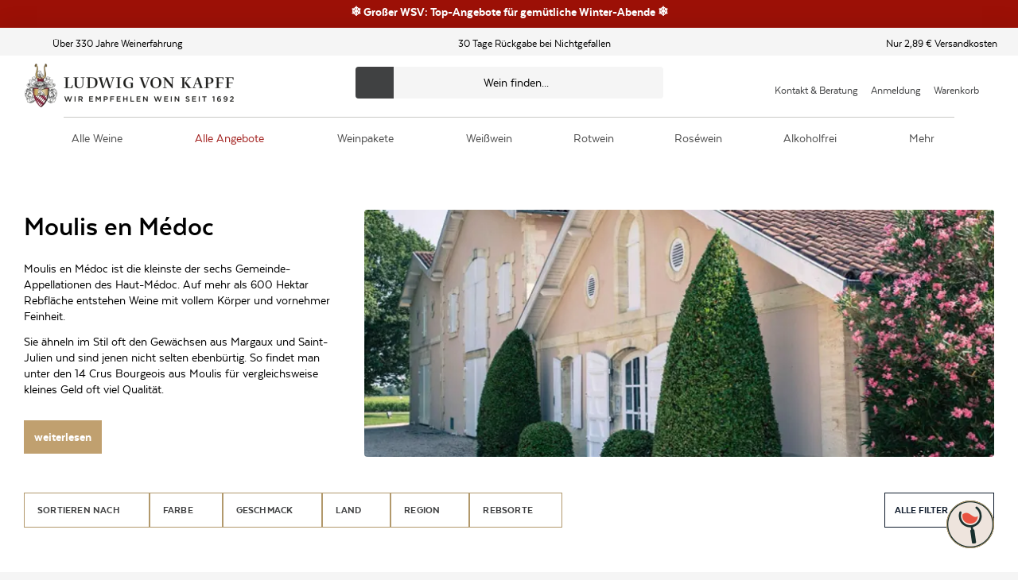

--- FILE ---
content_type: application/javascript; charset=UTF-8
request_url: https://www.ludwig-von-kapff.de/_next/static/chunks/pages/frontend/entry-6794552fd49f1105.js
body_size: 509
content:
(self.webpackChunk_N_E=self.webpackChunk_N_E||[]).push([[886],{90906:function(n,e,t){"use strict";t.r(e),t.d(e,{__N_SSP:function(){return w}});var r=t(67294),i=t(10999),o=t(2775),u=t(62441),a=t(94598),c=t(68691),s=t(5581),f=t(81679),l=t(939),d=t(86676),_=t(2561),Z=t(1069),h=t(85893),v={page:i.Z,category:o.Z,manufacturer:o.Z,"makaira-productgroup":u.Z,vintner:a.Z,brand:a.Z,recipe:c.Z},w=!0;e.default=function(n){var e;if((0,r.useEffect)((function(){if(n&&0===Object.entries(n).length){var e,t=null===n||void 0===n||null===(e=n.seoUrl)||void 0===e?void 0:e.replace(/^\//,"");t&&(window.location.href="/".concat(t),(0,d.Z)(3e4))}}),[n]),(0,r.useEffect)((function(){window.location.hash&&setTimeout((function(){(0,_.Z)(window.location.hash.slice(1))}),300)}),[]),!n||0===Object.entries(n).length)return(0,h.jsx)(Z.default,{statusCode:404});var t=n.pageData,i=((void 0===t?{}:t)||{}).type,u=null!==(e=v[i])&&void 0!==e?e:o.Z;return(0,h.jsxs)(l.Z,{children:[(0,h.jsx)(s.Z,{}),(0,h.jsx)(u,{}),(0,h.jsx)(f.Z,{})]})}},98448:function(n,e,t){(window.__NEXT_P=window.__NEXT_P||[]).push(["/frontend/entry",function(){return t(90906)}])}},function(n){n.O(0,[9504,5675,6310,8433,4727,1763,1859,4847,6502,1338,1130,1465,9774,2888,179],(function(){return e=98448,n(n.s=e);var e}));var e=n.O();_N_E=e}]);

--- FILE ---
content_type: application/javascript; charset=UTF-8
request_url: https://www.ludwig-von-kapff.de/_next/static/chunks/9504-ed159203c98a859a.js
body_size: 62035
content:
(self.webpackChunk_N_E=self.webpackChunk_N_E||[]).push([[9504],{5128:function(e,t){"use strict";t.fonts={"FiraSans Light":{family:"FiraSans",fileName:"FiraSans-Light",weight:300,isItalic:!1,fileTypes:["woff2","woff","ttf"]},"FiraSans Regular":{family:"FiraSans",fileName:"FiraSans-Regular",weight:400,isItalic:!1,fileTypes:["woff2","woff","ttf"]},"FiraSans Regular Italic":{family:"FiraSans",fileName:"FiraSans-Italic",weight:400,isItalic:!0,fileTypes:["woff2","woff","ttf"]},"FiraSans Medium":{family:"FiraSans",fileName:"FiraSans-Medium",weight:500,isItalic:!1,fileTypes:["woff2","woff","ttf"]},"FiraSans Semi-Bold":{family:"FiraSans",fileName:"FiraSans-SemiBold",weight:600,isItalic:!1,fileTypes:["woff2","woff","ttf"]},"FiraSans Semi-Bold Italic":{family:"FiraSans",fileName:"FiraSans-SemiBoldItalic",weight:600,isItalic:!0,fileTypes:["woff2","woff","ttf"]},"FiraSans Bold":{family:"FiraSans",fileName:"FiraSans-Bold",weight:700,isItalic:!1,fileTypes:["woff2","woff","ttf"]},"FiraSans Black":{family:"FiraSans",fileName:"FiraSans-Black",weight:900,isItalic:!1,fileTypes:["woff2","woff","ttf"]},"FiraSans Black Italic":{family:"FiraSans",fileName:"FiraSans-BlackItalic",weight:900,isItalic:!0,fileTypes:["woff2","woff","ttf"]}}},60704:function(e,t){"use strict";t.icons={"Shopping Cart":{value:"cart"},User:{value:"user"},Search:{value:"search"},"Chevron Left":{value:"chevron-left"},"Chevron Double Left":{value:"chevron-double-left"},"Chevron Right":{value:"chevron-right"},"Chevron Double Right":{value:"chevron-double-right"},"Chevron Down":{value:"chevron-down"},Bars:{value:"bars"},Times:{value:"times"},Plus:{value:"plus"},Minus:{value:"minus"},Circle:{value:"circle"},"Check Circle":{value:"check-circle"},"Check Mark":{value:"check"},Ban:{value:"ban"},Heart:{value:"heart"},"Play Circle":{value:"play-circle"},"Cart Black":{value:"cart-black"},Phone:{value:"phone"},Store:{value:"store"},Info:{value:"info"}}},48124:function(e,t,n){"use strict";var r=n(28670),o=n(5128),i=n(60704),a=n(3948);t.colors=r.colors,t.fonts=o.fonts,t.icons=i.icons,t.typography=a.typography},3948:function(e,t){"use strict";t.typography={Zero:{mixin:"zero",size:9,line:12,spacing:.2,paddingTop:3,paddingBottom:3},Aphrodite:{mixin:"aphrodite",size:13,line:18,spacing:.05,paddingTop:5,paddingBottom:1},Bacchus:{mixin:"bacchus",size:16,line:24,paddingTop:1,paddingBottom:5},Cupid:{mixin:"cupid",size:20,line:24,spacing:-.1,paddingTop:5,paddingBottom:1},Diana:{mixin:"diana",size:24,line:30,spacing:-.15,paddingTop:1,paddingBottom:5},Eos:{mixin:"eos",size:30,line:36,spacing:-.25,paddingTop:2,paddingBottom:4},Fortuna:{mixin:"fortuna",size:36,line:42,spacing:-.5,paddingTop:3,paddingBottom:3},Gaia:{mixin:"gaia",size:42,line:48,spacing:-.7,paddingTop:4,paddingBottom:2},Herakles:{mixin:"herakles",size:54,line:66,spacing:-1.1,paddingTop:3,paddingBottom:3},Isis:{mixin:"isis",size:66,line:72,spacing:-1.6,paddingTop:2,paddingBottom:4}}},34979:function(e,t,n){"use strict";var r=n(6553),o=n(39783),i=n(48124),a=n(41798);r.loggerConfig,r.loggerTagToTextMap,r.loggerTagsOptions,t.QG=o.productPageConfig,t.vE=i,t.o7=a.allLanguages},9996:function(e){"use strict";var t=function(e){return function(e){return!!e&&"object"===typeof e}(e)&&!function(e){var t=Object.prototype.toString.call(e);return"[object RegExp]"===t||"[object Date]"===t||function(e){return e.$$typeof===n}(e)}(e)};var n="function"===typeof Symbol&&Symbol.for?Symbol.for("react.element"):60103;function r(e,t){return!1!==t.clone&&t.isMergeableObject(e)?l((n=e,Array.isArray(n)?[]:{}),e,t):e;var n}function o(e,t,n){return e.concat(t).map((function(e){return r(e,n)}))}function i(e){return Object.keys(e).concat(function(e){return Object.getOwnPropertySymbols?Object.getOwnPropertySymbols(e).filter((function(t){return Object.propertyIsEnumerable.call(e,t)})):[]}(e))}function a(e,t){try{return t in e}catch(n){return!1}}function u(e,t,n){var o={};return n.isMergeableObject(e)&&i(e).forEach((function(t){o[t]=r(e[t],n)})),i(t).forEach((function(i){(function(e,t){return a(e,t)&&!(Object.hasOwnProperty.call(e,t)&&Object.propertyIsEnumerable.call(e,t))})(e,i)||(a(e,i)&&n.isMergeableObject(t[i])?o[i]=function(e,t){if(!t.customMerge)return l;var n=t.customMerge(e);return"function"===typeof n?n:l}(i,n)(e[i],t[i],n):o[i]=r(t[i],n))})),o}function l(e,n,i){(i=i||{}).arrayMerge=i.arrayMerge||o,i.isMergeableObject=i.isMergeableObject||t,i.cloneUnlessOtherwiseSpecified=r;var a=Array.isArray(n);return a===Array.isArray(e)?a?i.arrayMerge(e,n,i):u(e,n,i):r(n,i)}l.all=function(e,t){if(!Array.isArray(e))throw new Error("first argument should be an array");return e.reduce((function(e,n){return l(e,n,t)}),{})};var s=l;e.exports=s},49090:function(e){function t(e,t){e.onload=function(){this.onerror=this.onload=null,t(null,e)},e.onerror=function(){this.onerror=this.onload=null,t(new Error("Failed to load "+this.src),e)}}function n(e,t){e.onreadystatechange=function(){"complete"!=this.readyState&&"loaded"!=this.readyState||(this.onreadystatechange=null,t(null,e))}}e.exports=function(e,r,o){var i=document.head||document.getElementsByTagName("head")[0],a=document.createElement("script");"function"===typeof r&&(o=r,r={}),r=r||{},o=o||function(){},a.type=r.type||"text/javascript",a.charset=r.charset||"utf8",a.async=!("async"in r)||!!r.async,a.src=e,r.attrs&&function(e,t){for(var n in t)e.setAttribute(n,t[n])}(a,r.attrs),r.text&&(a.text=""+r.text),("onload"in a?t:n)(a,o),a.onload||t(a,o),i.appendChild(a)}},96874:function(e){e.exports=function(e,t,n){switch(n.length){case 0:return e.call(t);case 1:return e.call(t,n[0]);case 2:return e.call(t,n[0],n[1]);case 3:return e.call(t,n[0],n[1],n[2])}return e.apply(t,n)}},29932:function(e){e.exports=function(e,t){for(var n=-1,r=null==e?0:e.length,o=Array(r);++n<r;)o[n]=t(e[n],n,e);return o}},89881:function(e,t,n){var r=n(47816),o=n(99291)(r);e.exports=o},21078:function(e,t,n){var r=n(62488),o=n(37285);e.exports=function e(t,n,i,a,u){var l=-1,s=t.length;for(i||(i=o),u||(u=[]);++l<s;){var c=t[l];n>0&&i(c)?n>1?e(c,n-1,i,a,u):r(u,c):a||(u[u.length]=c)}return u}},28483:function(e,t,n){var r=n(25063)();e.exports=r},47816:function(e,t,n){var r=n(28483),o=n(3674);e.exports=function(e,t){return e&&r(e,t,o)}},97786:function(e,t,n){var r=n(71811),o=n(40327);e.exports=function(e,t){for(var n=0,i=(t=r(t,e)).length;null!=e&&n<i;)e=e[o(t[n++])];return n&&n==i?e:void 0}},13:function(e){e.exports=function(e,t){return null!=e&&t in Object(e)}},2958:function(e,t,n){var r=n(46384),o=n(90939);e.exports=function(e,t,n,i){var a=n.length,u=a,l=!i;if(null==e)return!u;for(e=Object(e);a--;){var s=n[a];if(l&&s[2]?s[1]!==e[s[0]]:!(s[0]in e))return!1}for(;++a<u;){var c=(s=n[a])[0],f=e[c],p=s[1];if(l&&s[2]){if(void 0===f&&!(c in e))return!1}else{var d=new r;if(i)var h=i(f,p,c,e,t,d);if(!(void 0===h?o(p,f,3,i,d):h))return!1}}return!0}},67206:function(e,t,n){var r=n(91573),o=n(16432),i=n(6557),a=n(1469),u=n(39601);e.exports=function(e){return"function"==typeof e?e:null==e?i:"object"==typeof e?a(e)?o(e[0],e[1]):r(e):u(e)}},69199:function(e,t,n){var r=n(89881),o=n(98612);e.exports=function(e,t){var n=-1,i=o(e)?Array(e.length):[];return r(e,(function(e,r,o){i[++n]=t(e,r,o)})),i}},91573:function(e,t,n){var r=n(2958),o=n(1499),i=n(42634);e.exports=function(e){var t=o(e);return 1==t.length&&t[0][2]?i(t[0][0],t[0][1]):function(n){return n===e||r(n,e,t)}}},16432:function(e,t,n){var r=n(90939),o=n(27361),i=n(79095),a=n(15403),u=n(89162),l=n(42634),s=n(40327);e.exports=function(e,t){return a(e)&&u(t)?l(s(e),t):function(n){var a=o(n,e);return void 0===a&&a===t?i(n,e):r(t,a,3)}}},82689:function(e,t,n){var r=n(29932),o=n(97786),i=n(67206),a=n(69199),u=n(71131),l=n(7518),s=n(85022),c=n(6557),f=n(1469);e.exports=function(e,t,n){t=t.length?r(t,(function(e){return f(e)?function(t){return o(t,1===e.length?e[0]:e)}:e})):[c];var p=-1;t=r(t,l(i));var d=a(e,(function(e,n,o){return{criteria:r(t,(function(t){return t(e)})),index:++p,value:e}}));return u(d,(function(e,t){return s(e,t,n)}))}},40371:function(e){e.exports=function(e){return function(t){return null==t?void 0:t[e]}}},79152:function(e,t,n){var r=n(97786);e.exports=function(e){return function(t){return r(t,e)}}},5976:function(e,t,n){var r=n(6557),o=n(45357),i=n(30061);e.exports=function(e,t){return i(o(e,t,r),e+"")}},56560:function(e,t,n){var r=n(75703),o=n(38777),i=n(6557),a=o?function(e,t){return o(e,"toString",{configurable:!0,enumerable:!1,value:r(t),writable:!0})}:i;e.exports=a},14259:function(e){e.exports=function(e,t,n){var r=-1,o=e.length;t<0&&(t=-t>o?0:o+t),(n=n>o?o:n)<0&&(n+=o),o=t>n?0:n-t>>>0,t>>>=0;for(var i=Array(o);++r<o;)i[r]=e[r+t];return i}},71131:function(e){e.exports=function(e,t){var n=e.length;for(e.sort(t);n--;)e[n]=e[n].value;return e}},80531:function(e,t,n){var r=n(62705),o=n(29932),i=n(1469),a=n(33448),u=r?r.prototype:void 0,l=u?u.toString:void 0;e.exports=function e(t){if("string"==typeof t)return t;if(i(t))return o(t,e)+"";if(a(t))return l?l.call(t):"";var n=t+"";return"0"==n&&1/t==-Infinity?"-0":n}},27561:function(e,t,n){var r=n(67990),o=/^\s+/;e.exports=function(e){return e?e.slice(0,r(e)+1).replace(o,""):e}},71811:function(e,t,n){var r=n(1469),o=n(15403),i=n(55514),a=n(79833);e.exports=function(e,t){return r(e)?e:o(e,t)?[e]:i(a(e))}},26393:function(e,t,n){var r=n(33448);e.exports=function(e,t){if(e!==t){var n=void 0!==e,o=null===e,i=e===e,a=r(e),u=void 0!==t,l=null===t,s=t===t,c=r(t);if(!l&&!c&&!a&&e>t||a&&u&&s&&!l&&!c||o&&u&&s||!n&&s||!i)return 1;if(!o&&!a&&!c&&e<t||c&&n&&i&&!o&&!a||l&&n&&i||!u&&i||!s)return-1}return 0}},85022:function(e,t,n){var r=n(26393);e.exports=function(e,t,n){for(var o=-1,i=e.criteria,a=t.criteria,u=i.length,l=n.length;++o<u;){var s=r(i[o],a[o]);if(s)return o>=l?s:s*("desc"==n[o]?-1:1)}return e.index-t.index}},99291:function(e,t,n){var r=n(98612);e.exports=function(e,t){return function(n,o){if(null==n)return n;if(!r(n))return e(n,o);for(var i=n.length,a=t?i:-1,u=Object(n);(t?a--:++a<i)&&!1!==o(u[a],a,u););return n}}},25063:function(e){e.exports=function(e){return function(t,n,r){for(var o=-1,i=Object(t),a=r(t),u=a.length;u--;){var l=a[e?u:++o];if(!1===n(i[l],l,i))break}return t}}},1499:function(e,t,n){var r=n(89162),o=n(3674);e.exports=function(e){for(var t=o(e),n=t.length;n--;){var i=t[n],a=e[i];t[n]=[i,a,r(a)]}return t}},222:function(e,t,n){var r=n(71811),o=n(35694),i=n(1469),a=n(65776),u=n(41780),l=n(40327);e.exports=function(e,t,n){for(var s=-1,c=(t=r(t,e)).length,f=!1;++s<c;){var p=l(t[s]);if(!(f=null!=e&&n(e,p)))break;e=e[p]}return f||++s!=c?f:!!(c=null==e?0:e.length)&&u(c)&&a(p,c)&&(i(e)||o(e))}},37285:function(e,t,n){var r=n(62705),o=n(35694),i=n(1469),a=r?r.isConcatSpreadable:void 0;e.exports=function(e){return i(e)||o(e)||!!(a&&e&&e[a])}},16612:function(e,t,n){var r=n(77813),o=n(98612),i=n(65776),a=n(13218);e.exports=function(e,t,n){if(!a(n))return!1;var u=typeof t;return!!("number"==u?o(n)&&i(t,n.length):"string"==u&&t in n)&&r(n[t],e)}},15403:function(e,t,n){var r=n(1469),o=n(33448),i=/\.|\[(?:[^[\]]*|(["'])(?:(?!\1)[^\\]|\\.)*?\1)\]/,a=/^\w*$/;e.exports=function(e,t){if(r(e))return!1;var n=typeof e;return!("number"!=n&&"symbol"!=n&&"boolean"!=n&&null!=e&&!o(e))||(a.test(e)||!i.test(e)||null!=t&&e in Object(t))}},89162:function(e,t,n){var r=n(13218);e.exports=function(e){return e===e&&!r(e)}},42634:function(e){e.exports=function(e,t){return function(n){return null!=n&&(n[e]===t&&(void 0!==t||e in Object(n)))}}},24523:function(e,t,n){var r=n(88306);e.exports=function(e){var t=r(e,(function(e){return 500===n.size&&n.clear(),e})),n=t.cache;return t}},45357:function(e,t,n){var r=n(96874),o=Math.max;e.exports=function(e,t,n){return t=o(void 0===t?e.length-1:t,0),function(){for(var i=arguments,a=-1,u=o(i.length-t,0),l=Array(u);++a<u;)l[a]=i[t+a];a=-1;for(var s=Array(t+1);++a<t;)s[a]=i[a];return s[t]=n(l),r(e,this,s)}}},30061:function(e,t,n){var r=n(56560),o=n(21275)(r);e.exports=o},21275:function(e){var t=Date.now;e.exports=function(e){var n=0,r=0;return function(){var o=t(),i=16-(o-r);if(r=o,i>0){if(++n>=800)return arguments[0]}else n=0;return e.apply(void 0,arguments)}}},55514:function(e,t,n){var r=n(24523),o=/[^.[\]]+|\[(?:(-?\d+(?:\.\d+)?)|(["'])((?:(?!\2)[^\\]|\\.)*?)\2)\]|(?=(?:\.|\[\])(?:\.|\[\]|$))/g,i=/\\(\\)?/g,a=r((function(e){var t=[];return 46===e.charCodeAt(0)&&t.push(""),e.replace(o,(function(e,n,r,o){t.push(r?o.replace(i,"$1"):n||e)})),t}));e.exports=a},40327:function(e,t,n){var r=n(33448);e.exports=function(e){if("string"==typeof e||r(e))return e;var t=e+"";return"0"==t&&1/e==-Infinity?"-0":t}},67990:function(e){var t=/\s/;e.exports=function(e){for(var n=e.length;n--&&t.test(e.charAt(n)););return n}},75703:function(e){e.exports=function(e){return function(){return e}}},27361:function(e,t,n){var r=n(97786);e.exports=function(e,t,n){var o=null==e?void 0:r(e,t);return void 0===o?n:o}},79095:function(e,t,n){var r=n(13),o=n(222);e.exports=function(e,t){return null!=e&&o(e,t,r)}},6557:function(e){e.exports=function(e){return e}},33448:function(e,t,n){var r=n(44239),o=n(37005);e.exports=function(e){return"symbol"==typeof e||o(e)&&"[object Symbol]"==r(e)}},88306:function(e,t,n){var r=n(83369);function o(e,t){if("function"!=typeof e||null!=t&&"function"!=typeof t)throw new TypeError("Expected a function");var n=function(){var r=arguments,o=t?t.apply(this,r):r[0],i=n.cache;if(i.has(o))return i.get(o);var a=e.apply(this,r);return n.cache=i.set(o,a)||i,a};return n.cache=new(o.Cache||r),n}o.Cache=r,e.exports=o},39601:function(e,t,n){var r=n(40371),o=n(79152),i=n(15403),a=n(40327);e.exports=function(e){return i(e)?r(a(e)):o(e)}},12571:function(e,t,n){var r=n(14259),o=n(16612),i=n(40554);e.exports=function(e,t,n){var a=null==e?0:e.length;return a?(n&&"number"!=typeof n&&o(e,t,n)?(t=0,n=a):(t=null==t?0:i(t),n=void 0===n?a:i(n)),r(e,t,n)):[]}},89734:function(e,t,n){var r=n(21078),o=n(82689),i=n(5976),a=n(16612),u=i((function(e,t){if(null==e)return[];var n=t.length;return n>1&&a(e,t[0],t[1])?t=[]:n>2&&a(t[0],t[1],t[2])&&(t=[t[0]]),o(e,r(t,1),[])}));e.exports=u},18601:function(e,t,n){var r=n(14841),o=1/0;e.exports=function(e){return e?(e=r(e))===o||e===-1/0?17976931348623157e292*(e<0?-1:1):e===e?e:0:0===e?e:0}},40554:function(e,t,n){var r=n(18601);e.exports=function(e){var t=r(e),n=t%1;return t===t?n?t-n:t:0}},14841:function(e,t,n){var r=n(27561),o=n(13218),i=n(33448),a=/^[-+]0x[0-9a-f]+$/i,u=/^0b[01]+$/i,l=/^0o[0-7]+$/i,s=parseInt;e.exports=function(e){if("number"==typeof e)return e;if(i(e))return NaN;if(o(e)){var t="function"==typeof e.valueOf?e.valueOf():e;e=o(t)?t+"":t}if("string"!=typeof e)return 0===e?e:+e;e=r(e);var n=u.test(e);return n||l.test(e)?s(e.slice(2),n?2:8):a.test(e)?NaN:+e}},79833:function(e,t,n){var r=n(80531);e.exports=function(e){return null==e?"":r(e)}},30845:function(e,t,n){"use strict";n.r(t);var r=Number.isNaN||function(e){return"number"===typeof e&&e!==e};function o(e,t){if(e.length!==t.length)return!1;for(var n=0;n<e.length;n++)if(o=e[n],i=t[n],!(o===i||r(o)&&r(i)))return!1;var o,i;return!0}t.default=function(e,t){var n;void 0===t&&(t=o);var r,i=[],a=!1;return function(){for(var o=[],u=0;u<arguments.length;u++)o[u]=arguments[u];return a&&n===this&&t(o,i)||(r=e.apply(this,o),a=!0,n=this,i=o),r}}},47322:function(){},21157:function(e,t,n){"use strict";n.d(t,{ZP:function(){return fe}});var r=n(4942),o=n(1413),i=n(86854),a=n(71002),u=n(93967),l=n.n(u),s=n(68711),c=n(53156),f=n(67294),p=f.createContext({});var d=n(15671),h=n(43144),v=n(60136),m=n(3289),y=function(e){(0,v.Z)(n,e);var t=(0,m.Z)(n);function n(){return(0,d.Z)(this,n),t.apply(this,arguments)}return(0,h.Z)(n,[{key:"render",value:function(){return this.props.children}}]),n}(f.Component),g=y,b=n(66680),w=(n(8410),n(30470));"undefined"===typeof Reflect?Object.keys:Reflect.ownKeys;n(80334);var E="none",C="appear",S="enter",x="leave",T="none",k="prepare",P="start",O="active",M="end",Z="prepared",A=n(98924);function N(e,t){var n={};return n[e.toLowerCase()]=t.toLowerCase(),n["Webkit".concat(e)]="webkit".concat(t),n["Moz".concat(e)]="moz".concat(t),n["ms".concat(e)]="MS".concat(t),n["O".concat(e)]="o".concat(t.toLowerCase()),n}var R=function(e,t){var n={animationend:N("Animation","AnimationEnd"),transitionend:N("Transition","TransitionEnd")};return e&&("AnimationEvent"in t||delete n.animationend.animation,"TransitionEvent"in t||delete n.transitionend.transition),n}((0,A.Z)(),"undefined"!==typeof window?window:{}),D={};if((0,A.Z)()){var L=document.createElement("div");D=L.style}var I={};function _(e){if(I[e])return I[e];var t=R[e];if(t)for(var n=Object.keys(t),r=n.length,o=0;o<r;o+=1){var i=n[o];if(Object.prototype.hasOwnProperty.call(t,i)&&i in D)return I[e]=t[i],I[e]}return""}var H=_("animationend"),j=_("transitionend"),B=!(!H||!j),F=H||"animationend",U=j||"transitionend";function V(e,t){return e?"object"===(0,a.Z)(e)?e[t.replace(/-\w/g,(function(e){return e[1].toUpperCase()}))]:"".concat(e,"-").concat(t):null}var z=(0,A.Z)()?f.useLayoutEffect:f.useEffect,W=n(75164),Y=[k,P,O,M],$=[k,Z];function X(e){return e===O||e===M}var G=function(e,t,n){var r=(0,w.Z)(T),o=(0,i.Z)(r,2),a=o[0],u=o[1],l=function(){var e=f.useRef(null);function t(){W.Z.cancel(e.current)}return f.useEffect((function(){return function(){t()}}),[]),[function n(r){var o=arguments.length>1&&void 0!==arguments[1]?arguments[1]:2;t();var i=(0,W.Z)((function(){o<=1?r({isCanceled:function(){return i!==e.current}}):n(r,o-1)}));e.current=i},t]}(),s=(0,i.Z)(l,2),c=s[0],p=s[1];var d=t?$:Y;return z((function(){if(a!==T&&a!==M){var e=d.indexOf(a),t=d[e+1],r=n(a);false===r?u(t,!0):t&&c((function(e){function n(){e.isCanceled()||u(t,!0)}!0===r?n():Promise.resolve(r).then(n)}))}}),[e,a]),f.useEffect((function(){return function(){p()}}),[]),[function(){u(k,!0)},a]};function K(e,t,n,a){var u=a.motionEnter,l=void 0===u||u,s=a.motionAppear,c=void 0===s||s,p=a.motionLeave,d=void 0===p||p,h=a.motionDeadline,v=a.motionLeaveImmediately,m=a.onAppearPrepare,y=a.onEnterPrepare,g=a.onLeavePrepare,T=a.onAppearStart,M=a.onEnterStart,A=a.onLeaveStart,N=a.onAppearActive,R=a.onEnterActive,D=a.onLeaveActive,L=a.onAppearEnd,I=a.onEnterEnd,_=a.onLeaveEnd,H=a.onVisibleChanged,j=(0,w.Z)(),B=(0,i.Z)(j,2),V=B[0],W=B[1],Y=function(e){var t=f.useReducer((function(e){return e+1}),0),n=(0,i.Z)(t,2)[1],r=f.useRef(e);return[(0,b.Z)((function(){return r.current})),(0,b.Z)((function(e){r.current="function"===typeof e?e(r.current):e,n()}))]}(E),$=(0,i.Z)(Y,2),K=$[0],q=$[1],Q=(0,w.Z)(null),J=(0,i.Z)(Q,2),ee=J[0],te=J[1],ne=K(),re=(0,f.useRef)(!1),oe=(0,f.useRef)(null);function ie(){return n()}var ae=(0,f.useRef)(!1);function ue(){q(E),te(null,!0)}var le=(0,b.Z)((function(e){var t=K();if(t!==E){var n=ie();if(!e||e.deadline||e.target===n){var r,o=ae.current;t===C&&o?r=null===L||void 0===L?void 0:L(n,e):t===S&&o?r=null===I||void 0===I?void 0:I(n,e):t===x&&o&&(r=null===_||void 0===_?void 0:_(n,e)),o&&!1!==r&&ue()}}})),se=function(e){var t=(0,f.useRef)();function n(t){t&&(t.removeEventListener(U,e),t.removeEventListener(F,e))}return f.useEffect((function(){return function(){n(t.current)}}),[]),[function(r){t.current&&t.current!==r&&n(t.current),r&&r!==t.current&&(r.addEventListener(U,e),r.addEventListener(F,e),t.current=r)},n]}(le),ce=(0,i.Z)(se,1)[0],fe=function(e){switch(e){case C:return(0,r.Z)((0,r.Z)((0,r.Z)({},k,m),P,T),O,N);case S:return(0,r.Z)((0,r.Z)((0,r.Z)({},k,y),P,M),O,R);case x:return(0,r.Z)((0,r.Z)((0,r.Z)({},k,g),P,A),O,D);default:return{}}},pe=f.useMemo((function(){return fe(ne)}),[ne]),de=G(ne,!e,(function(e){if(e===k){var t=pe.prepare;return!!t&&t(ie())}var n;me in pe&&te((null===(n=pe[me])||void 0===n?void 0:n.call(pe,ie(),null))||null);return me===O&&ne!==E&&(ce(ie()),h>0&&(clearTimeout(oe.current),oe.current=setTimeout((function(){le({deadline:!0})}),h))),me===Z&&ue(),true})),he=(0,i.Z)(de,2),ve=he[0],me=he[1],ye=X(me);ae.current=ye;var ge=(0,f.useRef)(null);z((function(){if(!re.current||ge.current!==t){W(t);var n,r=re.current;re.current=!0,!r&&t&&c&&(n=C),r&&t&&l&&(n=S),(r&&!t&&d||!r&&v&&!t&&d)&&(n=x);var o=fe(n);n&&(e||o.prepare)?(q(n),ve()):q(E),ge.current=t}}),[t]),(0,f.useEffect)((function(){(ne===C&&!c||ne===S&&!l||ne===x&&!d)&&q(E)}),[c,l,d]),(0,f.useEffect)((function(){return function(){re.current=!1,clearTimeout(oe.current)}}),[]);var be=f.useRef(!1);(0,f.useEffect)((function(){V&&(be.current=!0),void 0!==V&&ne===E&&((be.current||V)&&(null===H||void 0===H||H(V)),be.current=!0)}),[V,ne]);var we=ee;return pe.prepare&&me===P&&(we=(0,o.Z)({transition:"none"},we)),[ne,me,we,null!==V&&void 0!==V?V:t]}var q=function(e){var t=e;"object"===(0,a.Z)(e)&&(t=e.transitionSupport);var n=f.forwardRef((function(e,n){var a=e.visible,u=void 0===a||a,d=e.removeOnLeave,h=void 0===d||d,v=e.forceRender,m=e.children,y=e.motionName,b=e.leavedClassName,w=e.eventProps,C=function(e,n){return!(!e.motionName||!t||!1===n)}(e,f.useContext(p).motion),S=(0,f.useRef)(),x=(0,f.useRef)();var T=K(C,u,(function(){try{return S.current instanceof HTMLElement?S.current:(0,s.ZP)(x.current)}catch(e){return null}}),e),O=(0,i.Z)(T,4),M=O[0],Z=O[1],A=O[2],N=O[3],R=f.useRef(N);N&&(R.current=!0);var D,L=f.useCallback((function(e){S.current=e,(0,c.mH)(n,e)}),[n]),I=(0,o.Z)((0,o.Z)({},w),{},{visible:u});if(m)if(M===E)D=N?m((0,o.Z)({},I),L):!h&&R.current&&b?m((0,o.Z)((0,o.Z)({},I),{},{className:b}),L):v||!h&&!b?m((0,o.Z)((0,o.Z)({},I),{},{style:{display:"none"}}),L):null;else{var _;Z===k?_="prepare":X(Z)?_="active":Z===P&&(_="start");var H=V(y,"".concat(M,"-").concat(_));D=m((0,o.Z)((0,o.Z)({},I),{},{className:l()(V(y,M),(0,r.Z)((0,r.Z)({},H,H&&_),y,"string"===typeof y)),style:A}),L)}else D=null;f.isValidElement(D)&&(0,c.Yr)(D)&&((0,c.C4)(D)||(D=f.cloneElement(D,{ref:L})));return f.createElement(g,{ref:x},D)}));return n.displayName="CSSMotion",n}(B),Q=n(87462),J=n(91),ee=n(97326),te="add",ne="keep",re="remove",oe="removed";function ie(e){var t;return t=e&&"object"===(0,a.Z)(e)&&"key"in e?e:{key:e},(0,o.Z)((0,o.Z)({},t),{},{key:String(t.key)})}function ae(){var e=arguments.length>0&&void 0!==arguments[0]?arguments[0]:[];return e.map(ie)}function ue(){var e=arguments.length>0&&void 0!==arguments[0]?arguments[0]:[],t=arguments.length>1&&void 0!==arguments[1]?arguments[1]:[],n=[],r=0,i=t.length,a=ae(e),u=ae(t);a.forEach((function(e){for(var t=!1,a=r;a<i;a+=1){var l=u[a];if(l.key===e.key){r<a&&(n=n.concat(u.slice(r,a).map((function(e){return(0,o.Z)((0,o.Z)({},e),{},{status:te})}))),r=a),n.push((0,o.Z)((0,o.Z)({},l),{},{status:ne})),r+=1,t=!0;break}}t||n.push((0,o.Z)((0,o.Z)({},e),{},{status:re}))})),r<i&&(n=n.concat(u.slice(r).map((function(e){return(0,o.Z)((0,o.Z)({},e),{},{status:te})}))));var l={};n.forEach((function(e){var t=e.key;l[t]=(l[t]||0)+1}));var s=Object.keys(l).filter((function(e){return l[e]>1}));return s.forEach((function(e){(n=n.filter((function(t){var n=t.key,r=t.status;return n!==e||r!==re}))).forEach((function(t){t.key===e&&(t.status=ne)}))})),n}var le=["component","children","onVisibleChanged","onAllRemoved"],se=["status"],ce=["eventProps","visible","children","motionName","motionAppear","motionEnter","motionLeave","motionLeaveImmediately","motionDeadline","removeOnLeave","leavedClassName","onAppearPrepare","onAppearStart","onAppearActive","onAppearEnd","onEnterStart","onEnterActive","onEnterEnd","onLeaveStart","onLeaveActive","onLeaveEnd"];!function(e){var t=arguments.length>1&&void 0!==arguments[1]?arguments[1]:q,n=function(e){(0,v.Z)(i,e);var n=(0,m.Z)(i);function i(){var e;(0,d.Z)(this,i);for(var t=arguments.length,a=new Array(t),u=0;u<t;u++)a[u]=arguments[u];return e=n.call.apply(n,[this].concat(a)),(0,r.Z)((0,ee.Z)(e),"state",{keyEntities:[]}),(0,r.Z)((0,ee.Z)(e),"removeKey",(function(t){e.setState((function(e){return{keyEntities:e.keyEntities.map((function(e){return e.key!==t?e:(0,o.Z)((0,o.Z)({},e),{},{status:oe})}))}}),(function(){0===e.state.keyEntities.filter((function(e){return e.status!==oe})).length&&e.props.onAllRemoved&&e.props.onAllRemoved()}))})),e}return(0,h.Z)(i,[{key:"render",value:function(){var e=this,n=this.state.keyEntities,r=this.props,i=r.component,a=r.children,u=r.onVisibleChanged,l=(r.onAllRemoved,(0,J.Z)(r,le)),s=i||f.Fragment,c={};return ce.forEach((function(e){c[e]=l[e],delete l[e]})),delete l.keys,f.createElement(s,l,n.map((function(n,r){var i=n.status,l=(0,J.Z)(n,se),s=i===te||i===ne;return f.createElement(t,(0,Q.Z)({},c,{key:l.key,visible:s,eventProps:l,onVisibleChanged:function(t){null===u||void 0===u||u(t,{key:l.key}),t||e.removeKey(l.key)}}),(function(e,t){return a((0,o.Z)((0,o.Z)({},e),{},{index:r}),t)}))})))}}],[{key:"getDerivedStateFromProps",value:function(e,t){var n=e.keys,r=t.keyEntities,o=ae(n);return{keyEntities:ue(r,o).filter((function(e){var t=r.find((function(t){var n=t.key;return e.key===n}));return!t||t.status!==oe||e.status!==re}))}}}]),i}(f.Component);(0,r.Z)(n,"defaultProps",{component:"div"})}(B);var fe=q},33580:function(e,t,n){"use strict";n.d(t,{HH:function(){return T},ZP:function(){return qt}});var r=n(1413),o=n(15671),i=n(43144),a=n(60136),u=n(3289),l=n(67294),s=n(80334),c=n(4942),f=function(e){var t,n,o=e.className,i=e.included,a=e.vertical,u=e.style,s=e.length,f=e.offset,p=e.reverse;s<0&&(p=!p,s=Math.abs(s),f=100-f);var d=a?(t={},(0,c.Z)(t,p?"top":"bottom","".concat(f,"%")),(0,c.Z)(t,p?"bottom":"top","auto"),(0,c.Z)(t,"height","".concat(s,"%")),t):(n={},(0,c.Z)(n,p?"right":"left","".concat(f,"%")),(0,c.Z)(n,p?"left":"right","auto"),(0,c.Z)(n,"width","".concat(s,"%")),n),h=(0,r.Z)((0,r.Z)({},u),d);return i?l.createElement("div",{className:o,style:h}):null},p=n(87462),d=n(91),h=n(41451),v=n(61120);function m(e,t){for(;!{}.hasOwnProperty.call(e,t)&&null!==(e=(0,v.Z)(e)););return e}function y(){return y="undefined"!=typeof Reflect&&Reflect.get?Reflect.get.bind():function(e,t,n){var r=m(e,t);if(r){var o=Object.getOwnPropertyDescriptor(r,t);return o.get?o.get.call(arguments.length<3?e:n):o.value}},y.apply(null,arguments)}var g=n(73935);function b(e,t,n,r){var o=g.unstable_batchedUpdates?function(e){g.unstable_batchedUpdates(n,e)}:n;return null!==e&&void 0!==e&&e.addEventListener&&e.addEventListener(t,o,r),{remove:function(){null!==e&&void 0!==e&&e.removeEventListener&&e.removeEventListener(t,o,r)}}}var w=n(93967),E=n.n(w),C=function(e){var t=e.prefixCls,n=e.vertical,o=e.reverse,i=e.marks,a=e.dots,u=e.step,f=e.included,p=e.lowerBound,d=e.upperBound,h=e.max,v=e.min,m=e.dotStyle,y=e.activeDotStyle,g=h-v,b=function(e,t,n,r,o,i){(0,s.ZP)(!n||r>0,"`Slider[step]` should be a positive number in order to make Slider[dots] work.");var a=Object.keys(t).map(parseFloat).sort((function(e,t){return e-t}));if(n&&r)for(var u=o;u<=i;u+=r)-1===a.indexOf(u)&&a.push(u);return a}(0,i,a,u,v,h).map((function(e){var i,a="".concat(Math.abs(e-v)/g*100,"%"),u=!f&&e===d||f&&e<=d&&e>=p,s=n?(0,r.Z)((0,r.Z)({},m),{},(0,c.Z)({},o?"top":"bottom",a)):(0,r.Z)((0,r.Z)({},m),{},(0,c.Z)({},o?"right":"left",a));u&&(s=(0,r.Z)((0,r.Z)({},s),y));var h=E()((i={},(0,c.Z)(i,"".concat(t,"-dot"),!0),(0,c.Z)(i,"".concat(t,"-dot-active"),u),(0,c.Z)(i,"".concat(t,"-dot-reverse"),o),i));return l.createElement("span",{className:h,style:s,key:e})}));return l.createElement("div",{className:"".concat(t,"-step")},b)},S=n(71002),x=function(e){var t=e.className,n=e.vertical,o=e.reverse,i=e.marks,a=e.included,u=e.upperBound,s=e.lowerBound,f=e.max,p=e.min,d=e.onClickLabel,h=Object.keys(i),v=f-p,m=h.map(parseFloat).sort((function(e,t){return e-t})).map((function(e){var f,h=i[e],m="object"===(0,S.Z)(h)&&!l.isValidElement(h),y=m?h.label:h;if(!y&&0!==y)return null;var g=!a&&e===u||a&&e<=u&&e>=s,b=E()((f={},(0,c.Z)(f,"".concat(t,"-text"),!0),(0,c.Z)(f,"".concat(t,"-text-active"),g),f)),w=(0,c.Z)({marginBottom:"-50%"},o?"top":"bottom","".concat((e-p)/v*100,"%")),C=(0,c.Z)({transform:"translateX(".concat(o?"50%":"-50%",")"),msTransform:"translateX(".concat(o?"50%":"-50%",")")},o?"right":"left","".concat((e-p)/v*100,"%")),x=n?w:C,T=m?(0,r.Z)((0,r.Z)({},x),h.style):x;return l.createElement("span",{className:b,style:T,key:e,onMouseDown:function(t){return d(t,e)},onTouchStart:function(t){return d(t,e)}},y)}));return l.createElement("div",{className:t},m)},T=function(e){(0,a.Z)(n,e);var t=(0,u.Z)(n);function n(){var e;return(0,o.Z)(this,n),(e=t.apply(this,arguments)).state={clickFocused:!1},e.setHandleRef=function(t){e.handle=t},e.handleMouseUp=function(){document.activeElement===e.handle&&e.setClickFocus(!0)},e.handleMouseDown=function(t){t.preventDefault(),e.focus()},e.handleBlur=function(){e.setClickFocus(!1)},e.handleKeyDown=function(){e.setClickFocus(!1)},e}return(0,i.Z)(n,[{key:"componentDidMount",value:function(){this.onMouseUpListener=b(document,"mouseup",this.handleMouseUp)}},{key:"componentWillUnmount",value:function(){this.onMouseUpListener&&this.onMouseUpListener.remove()}},{key:"setClickFocus",value:function(e){this.setState({clickFocused:e})}},{key:"clickFocus",value:function(){this.setClickFocus(!0),this.focus()}},{key:"focus",value:function(){this.handle.focus()}},{key:"blur",value:function(){this.handle.blur()}},{key:"render",value:function(){var e,t,n,o=this.props,i=o.prefixCls,a=o.vertical,u=o.reverse,s=o.offset,f=o.style,h=o.disabled,v=o.min,m=o.max,y=o.value,g=o.tabIndex,b=o.ariaLabel,w=o.ariaLabelledBy,C=o.ariaValueTextFormatter,S=(0,d.Z)(o,["prefixCls","vertical","reverse","offset","style","disabled","min","max","value","tabIndex","ariaLabel","ariaLabelledBy","ariaValueTextFormatter"]),x=E()(this.props.className,(0,c.Z)({},"".concat(i,"-handle-click-focused"),this.state.clickFocused)),T=a?(e={},(0,c.Z)(e,u?"top":"bottom","".concat(s,"%")),(0,c.Z)(e,u?"bottom":"top","auto"),(0,c.Z)(e,"transform",u?null:"translateY(+50%)"),e):(t={},(0,c.Z)(t,u?"right":"left","".concat(s,"%")),(0,c.Z)(t,u?"left":"right","auto"),(0,c.Z)(t,"transform","translateX(".concat(u?"+":"-","50%)")),t),k=(0,r.Z)((0,r.Z)({},f),T),P=g||0;return(h||null===g)&&(P=null),C&&(n=C(y)),l.createElement("div",(0,p.Z)({ref:this.setHandleRef,tabIndex:P},S,{className:x,style:k,onBlur:this.handleBlur,onKeyDown:this.handleKeyDown,onMouseDown:this.handleMouseDown,role:"slider","aria-valuemin":v,"aria-valuemax":m,"aria-valuenow":y,"aria-disabled":!!h,"aria-label":b,"aria-labelledby":w,"aria-valuetext":n}))}}]),n}(l.Component),k={MAC_ENTER:3,BACKSPACE:8,TAB:9,NUM_CENTER:12,ENTER:13,SHIFT:16,CTRL:17,ALT:18,PAUSE:19,CAPS_LOCK:20,ESC:27,SPACE:32,PAGE_UP:33,PAGE_DOWN:34,END:35,HOME:36,LEFT:37,UP:38,RIGHT:39,DOWN:40,PRINT_SCREEN:44,INSERT:45,DELETE:46,ZERO:48,ONE:49,TWO:50,THREE:51,FOUR:52,FIVE:53,SIX:54,SEVEN:55,EIGHT:56,NINE:57,QUESTION_MARK:63,A:65,B:66,C:67,D:68,E:69,F:70,G:71,H:72,I:73,J:74,K:75,L:76,M:77,N:78,O:79,P:80,Q:81,R:82,S:83,T:84,U:85,V:86,W:87,X:88,Y:89,Z:90,META:91,WIN_KEY_RIGHT:92,CONTEXT_MENU:93,NUM_ZERO:96,NUM_ONE:97,NUM_TWO:98,NUM_THREE:99,NUM_FOUR:100,NUM_FIVE:101,NUM_SIX:102,NUM_SEVEN:103,NUM_EIGHT:104,NUM_NINE:105,NUM_MULTIPLY:106,NUM_PLUS:107,NUM_MINUS:109,NUM_PERIOD:110,NUM_DIVISION:111,F1:112,F2:113,F3:114,F4:115,F5:116,F6:117,F7:118,F8:119,F9:120,F10:121,F11:122,F12:123,NUMLOCK:144,SEMICOLON:186,DASH:189,EQUALS:187,COMMA:188,PERIOD:190,SLASH:191,APOSTROPHE:192,SINGLE_QUOTE:222,OPEN_SQUARE_BRACKET:219,BACKSLASH:220,CLOSE_SQUARE_BRACKET:221,WIN_KEY:224,MAC_FF_META:224,WIN_IME:229,isTextModifyingKeyEvent:function(e){var t=e.keyCode;if(e.altKey&&!e.ctrlKey||e.metaKey||t>=k.F1&&t<=k.F12)return!1;switch(t){case k.ALT:case k.CAPS_LOCK:case k.CONTEXT_MENU:case k.CTRL:case k.DOWN:case k.END:case k.ESC:case k.HOME:case k.INSERT:case k.LEFT:case k.MAC_FF_META:case k.META:case k.NUMLOCK:case k.NUM_CENTER:case k.PAGE_DOWN:case k.PAGE_UP:case k.PAUSE:case k.PRINT_SCREEN:case k.RIGHT:case k.SHIFT:case k.UP:case k.WIN_KEY:case k.WIN_KEY_RIGHT:return!1;default:return!0}},isCharacterKey:function(e){if(e>=k.ZERO&&e<=k.NINE)return!0;if(e>=k.NUM_ZERO&&e<=k.NUM_MULTIPLY)return!0;if(e>=k.A&&e<=k.Z)return!0;if(-1!==window.navigator.userAgent.indexOf("WebKit")&&0===e)return!0;switch(e){case k.SPACE:case k.QUESTION_MARK:case k.NUM_PLUS:case k.NUM_MINUS:case k.NUM_PERIOD:case k.NUM_DIVISION:case k.SEMICOLON:case k.DASH:case k.EQUALS:case k.COMMA:case k.PERIOD:case k.SLASH:case k.APOSTROPHE:case k.SINGLE_QUOTE:case k.OPEN_SQUARE_BRACKET:case k.BACKSLASH:case k.CLOSE_SQUARE_BRACKET:return!0;default:return!1}}},P=k;function O(e,t){try{return Object.keys(t).some((function(n){return e.target===(0,g.findDOMNode)(t[n])}))}catch(n){return!1}}function M(e,t){var n=t.min,r=t.max;return e<n||e>r}function Z(e){return e.touches.length>1||"touchend"===e.type.toLowerCase()&&e.touches.length>0}function A(e,t){var n=t.marks,r=t.step,o=t.min,i=t.max,a=Object.keys(n).map(parseFloat);if(null!==r){var u=Math.pow(10,N(r)),l=Math.floor((i*u-o*u)/(r*u)),s=Math.min((e-o)/r,l),c=Math.round(s)*r+o;a.push(c)}var f=a.map((function(t){return Math.abs(e-t)}));return a[f.indexOf(Math.min.apply(Math,(0,h.Z)(f)))]}function N(e){var t=e.toString(),n=0;return t.indexOf(".")>=0&&(n=t.length-t.indexOf(".")-1),n}function R(e,t){return e?t.clientY:t.pageX}function D(e,t){return e?t.touches[0].clientY:t.touches[0].pageX}function L(e,t){var n=t.getBoundingClientRect();return e?n.top+.5*n.height:window.pageXOffset+n.left+.5*n.width}function I(e,t){var n=t.max,r=t.min;return e<=r?r:e>=n?n:e}function _(e,t){var n=t.step,r=isFinite(A(e,t))?A(e,t):0;return null===n?r:parseFloat(r.toFixed(N(n)))}function H(e){e.stopPropagation(),e.preventDefault()}function j(e,t,n){var r="increase",o="decrease",i=r;switch(e.keyCode){case P.UP:i=t&&n?o:r;break;case P.RIGHT:i=!t&&n?o:r;break;case P.DOWN:i=t&&n?r:o;break;case P.LEFT:i=!t&&n?r:o;break;case P.END:return function(e,t){return t.max};case P.HOME:return function(e,t){return t.min};case P.PAGE_UP:return function(e,t){return e+2*t.step};case P.PAGE_DOWN:return function(e,t){return e-2*t.step};default:return}return function(e,t){return function(e,t,n){var r={increase:function(e,t){return e+t},decrease:function(e,t){return e-t}},o=r[e](Object.keys(n.marks).indexOf(JSON.stringify(t)),1),i=Object.keys(n.marks)[o];return n.step?r[e](t,n.step):Object.keys(n.marks).length&&n.marks[i]?n.marks[i]:t}(i,e,t)}}function B(){}function F(e){var t;return(t=function(e){(0,a.Z)(n,e);var t=(0,u.Z)(n);function n(e){var r;(0,o.Z)(this,n),(r=t.call(this,e)).onDown=function(e,t){var n=t,o=r.props,i=o.draggableTrack,a=o.vertical,u=r.state.bounds,l=i&&r.positionGetValue&&r.positionGetValue(n)||[],s=O(e,r.handlesRefs);if(r.dragTrack=i&&u.length>=2&&!s&&!l.map((function(e,t){var n=!!t||e>=u[t];return t===l.length-1?e<=u[t]:n})).some((function(e){return!e})),r.dragTrack)r.dragOffset=n,r.startBounds=(0,h.Z)(u);else{if(s){var c=L(a,e.target);r.dragOffset=n-c,n=c}else r.dragOffset=0;r.onStart(n)}},r.onMouseDown=function(e){if(0===e.button){r.removeDocumentEvents();var t=R(r.props.vertical,e);r.onDown(e,t),r.addDocumentMouseEvents()}},r.onTouchStart=function(e){if(!Z(e)){var t=D(r.props.vertical,e);r.onDown(e,t),r.addDocumentTouchEvents(),H(e)}},r.onFocus=function(e){var t=r.props,n=t.onFocus,o=t.vertical;if(O(e,r.handlesRefs)&&!r.dragTrack){var i=L(o,e.target);r.dragOffset=0,r.onStart(i),H(e),n&&n(e)}},r.onBlur=function(e){var t=r.props.onBlur;r.dragTrack||r.onEnd(),t&&t(e)},r.onMouseUp=function(){r.handlesRefs[r.prevMovedHandleIndex]&&r.handlesRefs[r.prevMovedHandleIndex].clickFocus()},r.onMouseMove=function(e){if(r.sliderRef){var t=R(r.props.vertical,e);r.onMove(e,t-r.dragOffset,r.dragTrack,r.startBounds)}else r.onEnd()},r.onTouchMove=function(e){if(!Z(e)&&r.sliderRef){var t=D(r.props.vertical,e);r.onMove(e,t-r.dragOffset,r.dragTrack,r.startBounds)}else r.onEnd()},r.onKeyDown=function(e){r.sliderRef&&O(e,r.handlesRefs)&&r.onKeyboard(e)},r.onClickMarkLabel=function(e,t){e.stopPropagation(),r.onChange({value:t}),r.setState({value:t},(function(){return r.onEnd(!0)}))},r.saveSlider=function(e){r.sliderRef=e};var i=e.step,a=e.max,u=e.min,l=!isFinite(a-u)||(a-u)%i===0;return(0,s.ZP)(!i||Math.floor(i)!==i||l,"Slider[max] - Slider[min] (".concat(a-u,") should be a multiple of Slider[step] (").concat(i,")")),r.handlesRefs={},r}return(0,i.Z)(n,[{key:"componentDidMount",value:function(){this.document=this.sliderRef&&this.sliderRef.ownerDocument;var e=this.props,t=e.autoFocus,n=e.disabled;t&&!n&&this.focus()}},{key:"componentWillUnmount",value:function(){y((0,v.Z)(n.prototype),"componentWillUnmount",this)&&y((0,v.Z)(n.prototype),"componentWillUnmount",this).call(this),this.removeDocumentEvents()}},{key:"getSliderStart",value:function(){var e=this.sliderRef,t=this.props,n=t.vertical,r=t.reverse,o=e.getBoundingClientRect();return n?r?o.bottom:o.top:window.pageXOffset+(r?o.right:o.left)}},{key:"getSliderLength",value:function(){var e=this.sliderRef;if(!e)return 0;var t=e.getBoundingClientRect();return this.props.vertical?t.height:t.width}},{key:"addDocumentTouchEvents",value:function(){this.onTouchMoveListener=b(this.document,"touchmove",this.onTouchMove),this.onTouchUpListener=b(this.document,"touchend",this.onEnd)}},{key:"addDocumentMouseEvents",value:function(){this.onMouseMoveListener=b(this.document,"mousemove",this.onMouseMove),this.onMouseUpListener=b(this.document,"mouseup",this.onEnd)}},{key:"removeDocumentEvents",value:function(){this.onTouchMoveListener&&this.onTouchMoveListener.remove(),this.onTouchUpListener&&this.onTouchUpListener.remove(),this.onMouseMoveListener&&this.onMouseMoveListener.remove(),this.onMouseUpListener&&this.onMouseUpListener.remove()}},{key:"focus",value:function(){var e;this.props.disabled||null===(e=this.handlesRefs[0])||void 0===e||e.focus()}},{key:"blur",value:function(){var e=this;this.props.disabled||Object.keys(this.handlesRefs).forEach((function(t){var n,r;null===(n=e.handlesRefs[t])||void 0===n||null===(r=n.blur)||void 0===r||r.call(n)}))}},{key:"calcValue",value:function(e){var t=this.props,n=t.vertical,r=t.min,o=t.max,i=Math.abs(Math.max(e,0)/this.getSliderLength());return n?(1-i)*(o-r)+r:i*(o-r)+r}},{key:"calcValueByPos",value:function(e){var t=(this.props.reverse?-1:1)*(e-this.getSliderStart());return this.trimAlignValue(this.calcValue(t))}},{key:"calcOffset",value:function(e){var t=this.props,n=t.min,r=(e-n)/(t.max-n);return Math.max(0,100*r)}},{key:"saveHandle",value:function(e,t){this.handlesRefs[e]=t}},{key:"render",value:function(){var e,t=this.props,o=t.prefixCls,i=t.className,a=t.marks,u=t.dots,s=t.step,f=t.included,p=t.disabled,d=t.vertical,h=t.reverse,m=t.min,g=t.max,b=t.children,w=t.maximumTrackStyle,S=t.style,T=t.railStyle,k=t.dotStyle,P=t.activeDotStyle,O=y((0,v.Z)(n.prototype),"render",this).call(this),M=O.tracks,Z=O.handles,A=E()(o,(e={},(0,c.Z)(e,"".concat(o,"-with-marks"),Object.keys(a).length),(0,c.Z)(e,"".concat(o,"-disabled"),p),(0,c.Z)(e,"".concat(o,"-vertical"),d),(0,c.Z)(e,i,i),e));return l.createElement("div",{ref:this.saveSlider,className:A,onTouchStart:p?B:this.onTouchStart,onMouseDown:p?B:this.onMouseDown,onMouseUp:p?B:this.onMouseUp,onKeyDown:p?B:this.onKeyDown,onFocus:p?B:this.onFocus,onBlur:p?B:this.onBlur,style:S},l.createElement("div",{className:"".concat(o,"-rail"),style:(0,r.Z)((0,r.Z)({},w),T)}),M,l.createElement(C,{prefixCls:o,vertical:d,reverse:h,marks:a,dots:u,step:s,included:f,lowerBound:this.getLowerBound(),upperBound:this.getUpperBound(),max:g,min:m,dotStyle:k,activeDotStyle:P}),Z,l.createElement(x,{className:"".concat(o,"-mark"),onClickLabel:p?B:this.onClickMarkLabel,vertical:d,marks:a,included:f,lowerBound:this.getLowerBound(),upperBound:this.getUpperBound(),max:g,min:m,reverse:h}),b)}}]),n}(e)).displayName="ComponentEnhancer(".concat(e.displayName,")"),t.defaultProps=(0,r.Z)((0,r.Z)({},e.defaultProps),{},{prefixCls:"rc-slider",className:"",min:0,max:100,step:1,marks:{},handle:function(e){var t=e.index,n=(0,d.Z)(e,["index"]);return delete n.dragging,null===n.value?null:l.createElement(T,(0,p.Z)({},n,{key:t}))},onBeforeChange:B,onChange:B,onAfterChange:B,included:!0,disabled:!1,dots:!1,vertical:!1,reverse:!1,trackStyle:[{}],handleStyle:[{}],railStyle:{},dotStyle:{},activeDotStyle:{}}),t}var U=function(e){(0,a.Z)(n,e);var t=(0,u.Z)(n);function n(e){var r;(0,o.Z)(this,n),(r=t.call(this,e)).positionGetValue=function(e){return[]},r.onEnd=function(e){var t=r.state.dragging;r.removeDocumentEvents(),(t||e)&&r.props.onAfterChange(r.getValue()),r.setState({dragging:!1})};var i=void 0!==e.defaultValue?e.defaultValue:e.min,a=void 0!==e.value?e.value:i;return r.state={value:r.trimAlignValue(a),dragging:!1},(0,s.ZP)(!("minimumTrackStyle"in e),"minimumTrackStyle will be deprecated, please use trackStyle instead."),(0,s.ZP)(!("maximumTrackStyle"in e),"maximumTrackStyle will be deprecated, please use railStyle instead."),r}return(0,i.Z)(n,[{key:"calcValueByPos",value:function(e){return 0}},{key:"calcOffset",value:function(e){return 0}},{key:"saveHandle",value:function(e,t){}},{key:"removeDocumentEvents",value:function(){}},{key:"componentDidUpdate",value:function(e,t){var n=this.props,r=n.min,o=n.max,i=n.value,a=n.onChange;if("min"in this.props||"max"in this.props){var u=void 0!==i?i:t.value,l=this.trimAlignValue(u,this.props);l!==t.value&&(this.setState({value:l}),r===e.min&&o===e.max||!M(u,this.props)||a(l))}}},{key:"onChange",value:function(e){var t=this.props,n=!("value"in t),o=e.value>this.props.max?(0,r.Z)((0,r.Z)({},e),{},{value:this.props.max}):e;n&&this.setState(o);var i=o.value;t.onChange(i)}},{key:"onStart",value:function(e){this.setState({dragging:!0});var t=this.props,n=this.getValue();t.onBeforeChange(n);var r=this.calcValueByPos(e);this.startValue=r,this.startPosition=e,r!==n&&(this.prevMovedHandleIndex=0,this.onChange({value:r}))}},{key:"onMove",value:function(e,t){H(e);var n=this.state.value,r=this.calcValueByPos(t);r!==n&&this.onChange({value:r})}},{key:"onKeyboard",value:function(e){var t=this.props,n=t.reverse,r=j(e,t.vertical,n);if(r){H(e);var o=this.state.value,i=r(o,this.props),a=this.trimAlignValue(i);if(a===o)return;this.onChange({value:a}),this.props.onAfterChange(a),this.onEnd()}}},{key:"getValue",value:function(){return this.state.value}},{key:"getLowerBound",value:function(){var e=this.props.startPoint||this.props.min;return this.state.value>e?e:this.state.value}},{key:"getUpperBound",value:function(){return this.state.value<this.props.startPoint?this.props.startPoint:this.state.value}},{key:"trimAlignValue",value:function(e){var t=arguments.length>1&&void 0!==arguments[1]?arguments[1]:{};if(null===e)return null;var n=(0,r.Z)((0,r.Z)({},this.props),t),o=I(e,n);return _(o,n)}},{key:"render",value:function(){var e=this,t=this.props,n=t.prefixCls,o=t.vertical,i=t.included,a=t.disabled,u=t.minimumTrackStyle,s=t.trackStyle,c=t.handleStyle,p=t.tabIndex,d=t.ariaLabelForHandle,h=t.ariaLabelledByForHandle,v=t.ariaValueTextFormatterForHandle,m=t.min,y=t.max,g=t.startPoint,b=t.reverse,w=t.handle,E=this.state,C=E.value,S=E.dragging,x=this.calcOffset(C),T=w({className:"".concat(n,"-handle"),prefixCls:n,vertical:o,offset:x,value:C,dragging:S,disabled:a,min:m,max:y,reverse:b,index:0,tabIndex:p,ariaLabel:d,ariaLabelledBy:h,ariaValueTextFormatter:v,style:c[0]||c,ref:function(t){return e.saveHandle(0,t)}}),k=void 0!==g?this.calcOffset(g):0,P=s[0]||s;return{tracks:l.createElement(f,{className:"".concat(n,"-track"),vertical:o,included:i,offset:k,reverse:b,length:x-k,style:(0,r.Z)((0,r.Z)({},u),P)}),handles:T}}}]),n}(l.Component),V=F(U),z=function(e){var t=e.value,n=e.handle,r=e.bounds,o=e.props,i=o.allowCross,a=o.pushable,u=Number(a),l=I(t,o),s=l;return i||null==n||void 0===r||(n>0&&l<=r[n-1]+u&&(s=r[n-1]+u),n<r.length-1&&l>=r[n+1]-u&&(s=r[n+1]-u)),_(s,o)},W=function(e){(0,a.Z)(n,e);var t=(0,u.Z)(n);function n(e){var r;(0,o.Z)(this,n),(r=t.call(this,e)).positionGetValue=function(e){var t=r.getValue(),n=r.calcValueByPos(e),o=r.getClosestBound(n),i=r.getBoundNeedMoving(n,o);if(n===t[i])return null;var a=(0,h.Z)(t);return a[i]=n,a},r.onEnd=function(e){var t=r.state.handle;r.removeDocumentEvents(),t||(r.dragTrack=!1),(null!==t||e)&&r.props.onAfterChange(r.getValue()),r.setState({handle:null})};var i=e.count,a=e.min,u=e.max,l=Array.apply(void 0,(0,h.Z)(Array(i+1))).map((function(){return a})),s="defaultValue"in e?e.defaultValue:l,c=(void 0!==e.value?e.value:s).map((function(t,n){return z({value:t,handle:n,props:e})})),f=c[0]===u?0:c.length-1;return r.state={handle:null,recent:f,bounds:c},r}return(0,i.Z)(n,[{key:"calcValueByPos",value:function(e){return 0}},{key:"getSliderLength",value:function(){return 0}},{key:"calcOffset",value:function(e){return 0}},{key:"saveHandle",value:function(e,t){}},{key:"removeDocumentEvents",value:function(){}},{key:"componentDidUpdate",value:function(e,t){var n=this,r=this.props,o=r.onChange,i=r.value,a=r.min,u=r.max;if(("min"in this.props||"max"in this.props)&&(a!==e.min||u!==e.max)){var l=i||t.bounds;if(l.some((function(e){return M(e,n.props)})))o(l.map((function(e){return I(e,n.props)})))}}},{key:"onChange",value:function(e){var t=this.props;if(!("value"in t))this.setState(e);else{var n={};["handle","recent"].forEach((function(t){void 0!==e[t]&&(n[t]=e[t])})),Object.keys(n).length&&this.setState(n)}var o=(0,r.Z)((0,r.Z)({},this.state),e).bounds;t.onChange(o)}},{key:"onStart",value:function(e){var t=this.props,n=this.state,r=this.getValue();t.onBeforeChange(r);var o=this.calcValueByPos(e);this.startValue=o,this.startPosition=e;var i=this.getClosestBound(o);if(this.prevMovedHandleIndex=this.getBoundNeedMoving(o,i),this.setState({handle:this.prevMovedHandleIndex,recent:this.prevMovedHandleIndex}),o!==r[this.prevMovedHandleIndex]){var a=(0,h.Z)(n.bounds);a[this.prevMovedHandleIndex]=o,this.onChange({bounds:a})}}},{key:"onMove",value:function(e,t,n,r){H(e);var o=this.state,i=this.props,a=i.max||100,u=i.min||0;if(n){var l=i.vertical?-t:t;l=i.reverse?-l:l;var s=a-Math.max.apply(Math,(0,h.Z)(r)),c=u-Math.min.apply(Math,(0,h.Z)(r)),f=Math.min(Math.max(l/(this.getSliderLength()/(a-u)),c),s),p=r.map((function(e){return Math.floor(Math.max(Math.min(e+f,a),u))}));o.bounds.map((function(e,t){return e===p[t]})).some((function(e){return!e}))&&this.onChange({bounds:p})}else{var d=this.calcValueByPos(t);d!==o.bounds[o.handle]&&this.moveTo(d)}}},{key:"onKeyboard",value:function(e){var t=this.props,n=t.reverse,r=j(e,t.vertical,n);if(r){H(e);var o=this.state,i=this.props,a=o.bounds,u=o.handle,l=a[null===u?o.recent:u],s=r(l,i),c=z({value:s,handle:u,bounds:o.bounds,props:i});if(c===l)return;this.moveTo(c,!0)}}},{key:"getValue",value:function(){return this.state.bounds}},{key:"getClosestBound",value:function(e){for(var t=this.state.bounds,n=0,r=1;r<t.length-1;r+=1)e>=t[r]&&(n=r);return Math.abs(t[n+1]-e)<Math.abs(t[n]-e)&&(n+=1),n}},{key:"getBoundNeedMoving",value:function(e,t){var n=this.state,r=n.bounds,o=n.recent,i=t,a=r[t+1]===r[t];return a&&r[o]===r[t]&&(i=o),a&&e!==r[t+1]&&(i=e<r[t+1]?t:t+1),i}},{key:"getLowerBound",value:function(){return this.state.bounds[0]}},{key:"getUpperBound",value:function(){var e=this.state.bounds;return e[e.length-1]}},{key:"getPoints",value:function(){var e=this.props,t=e.marks,n=e.step,o=e.min,i=e.max,a=this.internalPointsCache;if(!a||a.marks!==t||a.step!==n){var u=(0,r.Z)({},t);if(null!==n)for(var l=o;l<=i;l+=n)u[l]=l;var s=Object.keys(u).map(parseFloat);s.sort((function(e,t){return e-t})),this.internalPointsCache={marks:t,step:n,points:s}}return this.internalPointsCache.points}},{key:"moveTo",value:function(e,t){var n=this,r=this.state,o=this.props,i=(0,h.Z)(r.bounds),a=null===r.handle?r.recent:r.handle;i[a]=e;var u=a;!1!==o.pushable?this.pushSurroundingHandles(i,u):o.allowCross&&(i.sort((function(e,t){return e-t})),u=i.indexOf(e)),this.onChange({recent:u,handle:u,bounds:i}),t&&(this.props.onAfterChange(i),this.setState({},(function(){n.handlesRefs[u].focus()})),this.onEnd())}},{key:"pushSurroundingHandles",value:function(e,t){var n=e[t],r=this.props.pushable,o=Number(r),i=0;if(e[t+1]-n<o&&(i=1),n-e[t-1]<o&&(i=-1),0!==i){var a=t+i,u=i*(e[a]-n);this.pushHandle(e,a,i,o-u)||(e[t]=e[a]-i*o)}}},{key:"pushHandle",value:function(e,t,n,r){for(var o=e[t],i=e[t];n*(i-o)<r;){if(!this.pushHandleOnePoint(e,t,n))return e[t]=o,!1;i=e[t]}return!0}},{key:"pushHandleOnePoint",value:function(e,t,n){var r=this.getPoints(),o=r.indexOf(e[t])+n;if(o>=r.length||o<0)return!1;var i=t+n,a=r[o],u=this.props.pushable,l=Number(u),s=n*(e[i]-a);return!!this.pushHandle(e,i,n,l-s)&&(e[t]=a,!0)}},{key:"trimAlignValue",value:function(e){var t=this.state,n=t.handle,r=t.bounds;return z({value:e,handle:n,bounds:r,props:this.props})}},{key:"render",value:function(){var e=this,t=this.state,n=t.handle,r=t.bounds,o=this.props,i=o.prefixCls,a=o.vertical,u=o.included,s=o.disabled,p=o.min,d=o.max,h=o.reverse,v=o.handle,m=o.trackStyle,y=o.handleStyle,g=o.tabIndex,b=o.ariaLabelGroupForHandles,w=o.ariaLabelledByGroupForHandles,C=o.ariaValueTextFormatterGroupForHandles,S=r.map((function(t){return e.calcOffset(t)})),x="".concat(i,"-handle"),T=r.map((function(t,r){var o,u=g[r]||0;(s||null===g[r])&&(u=null);var l=n===r;return v({className:E()((o={},(0,c.Z)(o,x,!0),(0,c.Z)(o,"".concat(x,"-").concat(r+1),!0),(0,c.Z)(o,"".concat(x,"-dragging"),l),o)),prefixCls:i,vertical:a,dragging:l,offset:S[r],value:t,index:r,tabIndex:u,min:p,max:d,reverse:h,disabled:s,style:y[r],ref:function(t){return e.saveHandle(r,t)},ariaLabel:b[r],ariaLabelledBy:w[r],ariaValueTextFormatter:C[r]})}));return{tracks:r.slice(0,-1).map((function(e,t){var n,r=t+1,o=E()((n={},(0,c.Z)(n,"".concat(i,"-track"),!0),(0,c.Z)(n,"".concat(i,"-track-").concat(r),!0),n));return l.createElement(f,{className:o,vertical:a,reverse:h,included:u,offset:S[r-1],length:S[r]-S[r-1],style:m[t],key:r})})),handles:T}}}],[{key:"getDerivedStateFromProps",value:function(e,t){if(!("value"in e||"min"in e||"max"in e))return null;var n=e.value||t.bounds,o=n.map((function(n,r){return z({value:n,handle:r,bounds:t.bounds,props:e})}));if(t.bounds.length===o.length){if(o.every((function(e,n){return e===t.bounds[n]})))return null}else o=n.map((function(t,n){return z({value:t,handle:n,props:e})}));return(0,r.Z)((0,r.Z)({},t),{},{bounds:o})}}]),n}(l.Component);W.displayName="Range",W.defaultProps={count:1,allowCross:!0,pushable:!1,draggableTrack:!1,tabIndex:[],ariaLabelGroupForHandles:[],ariaLabelledByGroupForHandles:[],ariaValueTextFormatterGroupForHandles:[]};var Y=F(W),$=n(97326),X=n(75164),G=n(94999),K=n(68711),q=n(53156),Q=n(98924),J=(0,l.forwardRef)((function(e,t){var n=e.didUpdate,r=e.getContainer,o=e.children,i=(0,l.useRef)(),a=(0,l.useRef)();(0,l.useImperativeHandle)(t,(function(){return{}}));var u=(0,l.useRef)(!1);return!u.current&&(0,Q.Z)()&&(a.current=r(),i.current=a.current.parentNode,u.current=!0),(0,l.useEffect)((function(){null===n||void 0===n||n(e)})),(0,l.useEffect)((function(){return null===a.current.parentNode&&null!==i.current&&i.current.appendChild(a.current),function(){var e;null===(e=a.current)||void 0===e||null===(e=e.parentNode)||void 0===e||e.removeChild(a.current)}}),[]),a.current?g.createPortal(o,a.current):null}));function ee(e,t,n){return n?e[0]===t[0]:e[0]===t[0]&&e[1]===t[1]}var te,ne=n(86854),re=n(31131),oe=n(21157);function ie(e){var t=e.prefixCls,n=e.motion,r=e.animation,o=e.transitionName;return n||(r?{motionName:"".concat(t,"-").concat(r)}:o?{motionName:o}:null)}function ae(e){var t=e.prefixCls,n=e.visible,o=e.zIndex,i=e.mask,a=e.maskMotion,u=e.maskAnimation,s=e.maskTransitionName;if(!i)return null;var c={};return(a||s||u)&&(c=(0,r.Z)({motionAppear:!0},ie({motion:a,prefixCls:t,transitionName:s,animation:u}))),l.createElement(oe.ZP,(0,p.Z)({},c,{visible:n,removeOnLeave:!0}),(function(e){var n=e.className;return l.createElement("div",{style:{zIndex:o},className:E()("".concat(t,"-mask"),n)})}))}function ue(e,t){var n=Object.keys(e);if(Object.getOwnPropertySymbols){var r=Object.getOwnPropertySymbols(e);t&&(r=r.filter((function(t){return Object.getOwnPropertyDescriptor(e,t).enumerable}))),n.push.apply(n,r)}return n}function le(e){for(var t=1;t<arguments.length;t++){var n=null!=arguments[t]?arguments[t]:{};t%2?ue(Object(n),!0).forEach((function(t){ce(e,t,n[t])})):Object.getOwnPropertyDescriptors?Object.defineProperties(e,Object.getOwnPropertyDescriptors(n)):ue(Object(n)).forEach((function(t){Object.defineProperty(e,t,Object.getOwnPropertyDescriptor(n,t))}))}return e}function se(e){return se="function"==typeof Symbol&&"symbol"==typeof Symbol.iterator?function(e){return typeof e}:function(e){return e&&"function"==typeof Symbol&&e.constructor===Symbol&&e!==Symbol.prototype?"symbol":typeof e},se(e)}function ce(e,t,n){return t in e?Object.defineProperty(e,t,{value:n,enumerable:!0,configurable:!0,writable:!0}):e[t]=n,e}var fe={Webkit:"-webkit-",Moz:"-moz-",ms:"-ms-",O:"-o-"};function pe(){if(void 0!==te)return te;te="";var e=document.createElement("p").style;for(var t in fe)t+"Transform"in e&&(te=t);return te}function de(){return pe()?"".concat(pe(),"TransitionProperty"):"transitionProperty"}function he(){return pe()?"".concat(pe(),"Transform"):"transform"}function ve(e,t){var n=de();n&&(e.style[n]=t,"transitionProperty"!==n&&(e.style.transitionProperty=t))}function me(e,t){var n=he();n&&(e.style[n]=t,"transform"!==n&&(e.style.transform=t))}var ye,ge=/matrix\((.*)\)/,be=/matrix3d\((.*)\)/;function we(e){var t=e.style.display;e.style.display="none",e.offsetHeight,e.style.display=t}function Ee(e,t,n){var r=n;if("object"!==se(t))return"undefined"!==typeof r?("number"===typeof r&&(r="".concat(r,"px")),void(e.style[t]=r)):ye(e,t);for(var o in t)t.hasOwnProperty(o)&&Ee(e,o,t[o])}function Ce(e,t){var n=e["page".concat(t?"Y":"X","Offset")],r="scroll".concat(t?"Top":"Left");if("number"!==typeof n){var o=e.document;"number"!==typeof(n=o.documentElement[r])&&(n=o.body[r])}return n}function Se(e){return Ce(e)}function xe(e){return Ce(e,!0)}function Te(e){var t=function(e){var t,n,r,o=e.ownerDocument,i=o.body,a=o&&o.documentElement;return t=e.getBoundingClientRect(),n=Math.floor(t.left),r=Math.floor(t.top),{left:n-=a.clientLeft||i.clientLeft||0,top:r-=a.clientTop||i.clientTop||0}}(e),n=e.ownerDocument,r=n.defaultView||n.parentWindow;return t.left+=Se(r),t.top+=xe(r),t}function ke(e){return null!==e&&void 0!==e&&e==e.window}function Pe(e){return ke(e)?e.document:9===e.nodeType?e:e.ownerDocument}var Oe=new RegExp("^(".concat(/[\-+]?(?:\d*\.|)\d+(?:[eE][\-+]?\d+|)/.source,")(?!px)[a-z%]+$"),"i"),Me=/^(top|right|bottom|left)$/;function Ze(e,t){return"left"===e?t.useCssRight?"right":e:t.useCssBottom?"bottom":e}function Ae(e){return"left"===e?"right":"right"===e?"left":"top"===e?"bottom":"bottom"===e?"top":void 0}function Ne(e,t,n){"static"===Ee(e,"position")&&(e.style.position="relative");var r=-999,o=-999,i=Ze("left",n),a=Ze("top",n),u=Ae(i),l=Ae(a);"left"!==i&&(r=999),"top"!==a&&(o=999);var s,c="",f=Te(e);("left"in t||"top"in t)&&(c=(s=e).style.transitionProperty||s.style[de()]||"",ve(e,"none")),"left"in t&&(e.style[u]="",e.style[i]="".concat(r,"px")),"top"in t&&(e.style[l]="",e.style[a]="".concat(o,"px")),we(e);var p=Te(e),d={};for(var h in t)if(t.hasOwnProperty(h)){var v=Ze(h,n),m="left"===h?r:o,y=f[h]-p[h];d[v]=v===h?m+y:m-y}Ee(e,d),we(e),("left"in t||"top"in t)&&ve(e,c);var g={};for(var b in t)if(t.hasOwnProperty(b)){var w=Ze(b,n),E=t[b]-f[b];g[w]=b===w?d[w]+E:d[w]-E}Ee(e,g)}function Re(e,t){var n=Te(e),r=function(e){var t=window.getComputedStyle(e,null),n=t.getPropertyValue("transform")||t.getPropertyValue(he());if(n&&"none"!==n){var r=n.replace(/[^0-9\-.,]/g,"").split(",");return{x:parseFloat(r[12]||r[4],0),y:parseFloat(r[13]||r[5],0)}}return{x:0,y:0}}(e),o={x:r.x,y:r.y};"left"in t&&(o.x=r.x+t.left-n.left),"top"in t&&(o.y=r.y+t.top-n.top),function(e,t){var n=window.getComputedStyle(e,null),r=n.getPropertyValue("transform")||n.getPropertyValue(he());if(r&&"none"!==r){var o,i=r.match(ge);i?((o=(i=i[1]).split(",").map((function(e){return parseFloat(e,10)})))[4]=t.x,o[5]=t.y,me(e,"matrix(".concat(o.join(","),")"))):((o=r.match(be)[1].split(",").map((function(e){return parseFloat(e,10)})))[12]=t.x,o[13]=t.y,me(e,"matrix3d(".concat(o.join(","),")")))}else me(e,"translateX(".concat(t.x,"px) translateY(").concat(t.y,"px) translateZ(0)"))}(e,o)}function De(e,t){for(var n=0;n<e.length;n++)t(e[n])}function Le(e){return"border-box"===ye(e,"boxSizing")}"undefined"!==typeof window&&(ye=window.getComputedStyle?function(e,t,n){var r=n,o="",i=Pe(e);return(r=r||i.defaultView.getComputedStyle(e,null))&&(o=r.getPropertyValue(t)||r[t]),o}:function(e,t){var n=e.currentStyle&&e.currentStyle[t];if(Oe.test(n)&&!Me.test(t)){var r=e.style,o=r.left,i=e.runtimeStyle.left;e.runtimeStyle.left=e.currentStyle.left,r.left="fontSize"===t?"1em":n||0,n=r.pixelLeft+"px",r.left=o,e.runtimeStyle.left=i}return""===n?"auto":n});var Ie=["margin","border","padding"];function _e(e,t,n){var r,o={},i=e.style;for(r in t)t.hasOwnProperty(r)&&(o[r]=i[r],i[r]=t[r]);for(r in n.call(e),t)t.hasOwnProperty(r)&&(i[r]=o[r])}function He(e,t,n){var r,o,i,a=0;for(o=0;o<t.length;o++)if(r=t[o])for(i=0;i<n.length;i++){var u=void 0;u="border"===r?"".concat(r).concat(n[i],"Width"):r+n[i],a+=parseFloat(ye(e,u))||0}return a}var je={getParent:function(e){var t=e;do{t=11===t.nodeType&&t.host?t.host:t.parentNode}while(t&&1!==t.nodeType&&9!==t.nodeType);return t}};function Be(e,t,n){var r=n;if(ke(e))return"width"===t?je.viewportWidth(e):je.viewportHeight(e);if(9===e.nodeType)return"width"===t?je.docWidth(e):je.docHeight(e);var o="width"===t?["Left","Right"]:["Top","Bottom"],i="width"===t?Math.floor(e.getBoundingClientRect().width):Math.floor(e.getBoundingClientRect().height),a=Le(e),u=0;(null===i||void 0===i||i<=0)&&(i=void 0,(null===(u=ye(e,t))||void 0===u||Number(u)<0)&&(u=e.style[t]||0),u=Math.floor(parseFloat(u))||0),void 0===r&&(r=a?1:-1);var l=void 0!==i||a,s=i||u;return-1===r?l?s-He(e,["border","padding"],o):u:l?1===r?s:s+(2===r?-He(e,["border"],o):He(e,["margin"],o)):u+He(e,Ie.slice(r),o)}De(["Width","Height"],(function(e){je["doc".concat(e)]=function(t){var n=t.document;return Math.max(n.documentElement["scroll".concat(e)],n.body["scroll".concat(e)],je["viewport".concat(e)](n))},je["viewport".concat(e)]=function(t){var n="client".concat(e),r=t.document,o=r.body,i=r.documentElement[n];return"CSS1Compat"===r.compatMode&&i||o&&o[n]||i}}));var Fe={position:"absolute",visibility:"hidden",display:"block"};function Ue(){for(var e=arguments.length,t=new Array(e),n=0;n<e;n++)t[n]=arguments[n];var r,o=t[0];return 0!==o.offsetWidth?r=Be.apply(void 0,t):_e(o,Fe,(function(){r=Be.apply(void 0,t)})),r}function Ve(e,t){for(var n in t)t.hasOwnProperty(n)&&(e[n]=t[n]);return e}De(["width","height"],(function(e){var t=e.charAt(0).toUpperCase()+e.slice(1);je["outer".concat(t)]=function(t,n){return t&&Ue(t,e,n?0:1)};var n="width"===e?["Left","Right"]:["Top","Bottom"];je[e]=function(t,r){var o=r;return void 0!==o?t?(Le(t)&&(o+=He(t,["padding","border"],n)),Ee(t,e,o)):void 0:t&&Ue(t,e,-1)}}));var ze={getWindow:function(e){if(e&&e.document&&e.setTimeout)return e;var t=e.ownerDocument||e;return t.defaultView||t.parentWindow},getDocument:Pe,offset:function(e,t,n){if("undefined"===typeof t)return Te(e);!function(e,t,n){if(n.ignoreShake){var r=Te(e),o=r.left.toFixed(0),i=r.top.toFixed(0),a=t.left.toFixed(0),u=t.top.toFixed(0);if(o===a&&i===u)return}n.useCssRight||n.useCssBottom?Ne(e,t,n):n.useCssTransform&&he()in document.body.style?Re(e,t):Ne(e,t,n)}(e,t,n||{})},isWindow:ke,each:De,css:Ee,clone:function(e){var t,n={};for(t in e)e.hasOwnProperty(t)&&(n[t]=e[t]);if(e.overflow)for(t in e)e.hasOwnProperty(t)&&(n.overflow[t]=e.overflow[t]);return n},mix:Ve,getWindowScrollLeft:function(e){return Se(e)},getWindowScrollTop:function(e){return xe(e)},merge:function(){for(var e={},t=0;t<arguments.length;t++)ze.mix(e,t<0||arguments.length<=t?void 0:arguments[t]);return e},viewportWidth:0,viewportHeight:0};Ve(ze,je);var We=ze.getParent;function Ye(e){if(ze.isWindow(e)||9===e.nodeType)return null;var t,n=ze.getDocument(e).body,r=ze.css(e,"position");if(!("fixed"===r||"absolute"===r))return"html"===e.nodeName.toLowerCase()?null:We(e);for(t=We(e);t&&t!==n&&9!==t.nodeType;t=We(t))if("static"!==(r=ze.css(t,"position")))return t;return null}var $e=ze.getParent;function Xe(e,t){for(var n={left:0,right:1/0,top:0,bottom:1/0},r=Ye(e),o=ze.getDocument(e),i=o.defaultView||o.parentWindow,a=o.body,u=o.documentElement;r;){if(-1!==navigator.userAgent.indexOf("MSIE")&&0===r.clientWidth||r===a||r===u||"visible"===ze.css(r,"overflow")){if(r===a||r===u)break}else{var l=ze.offset(r);l.left+=r.clientLeft,l.top+=r.clientTop,n.top=Math.max(n.top,l.top),n.right=Math.min(n.right,l.left+r.clientWidth),n.bottom=Math.min(n.bottom,l.top+r.clientHeight),n.left=Math.max(n.left,l.left)}r=Ye(r)}var s=null;ze.isWindow(e)||9===e.nodeType||(s=e.style.position,"absolute"===ze.css(e,"position")&&(e.style.position="fixed"));var c=ze.getWindowScrollLeft(i),f=ze.getWindowScrollTop(i),p=ze.viewportWidth(i),d=ze.viewportHeight(i),h=u.scrollWidth,v=u.scrollHeight,m=window.getComputedStyle(a);if("hidden"===m.overflowX&&(h=i.innerWidth),"hidden"===m.overflowY&&(v=i.innerHeight),e.style&&(e.style.position=s),t||function(e){if(ze.isWindow(e)||9===e.nodeType)return!1;var t=ze.getDocument(e),n=t.body,r=null;for(r=$e(e);r&&r!==n&&r!==t;r=$e(r))if("fixed"===ze.css(r,"position"))return!0;return!1}(e))n.left=Math.max(n.left,c),n.top=Math.max(n.top,f),n.right=Math.min(n.right,c+p),n.bottom=Math.min(n.bottom,f+d);else{var y=Math.max(h,c+p);n.right=Math.min(n.right,y);var g=Math.max(v,f+d);n.bottom=Math.min(n.bottom,g)}return n.top>=0&&n.left>=0&&n.bottom>n.top&&n.right>n.left?n:null}function Ge(e){var t,n,r;if(ze.isWindow(e)||9===e.nodeType){var o=ze.getWindow(e);t={left:ze.getWindowScrollLeft(o),top:ze.getWindowScrollTop(o)},n=ze.viewportWidth(o),r=ze.viewportHeight(o)}else t=ze.offset(e),n=ze.outerWidth(e),r=ze.outerHeight(e);return t.width=n,t.height=r,t}function Ke(e,t){var n=t.charAt(0),r=t.charAt(1),o=e.width,i=e.height,a=e.left,u=e.top;return"c"===n?u+=i/2:"b"===n&&(u+=i),"c"===r?a+=o/2:"r"===r&&(a+=o),{left:a,top:u}}function qe(e,t,n,r,o){var i=Ke(t,n[1]),a=Ke(e,n[0]),u=[a.left-i.left,a.top-i.top];return{left:Math.round(e.left-u[0]+r[0]-o[0]),top:Math.round(e.top-u[1]+r[1]-o[1])}}function Qe(e,t,n){return e.left<n.left||e.left+t.width>n.right}function Je(e,t,n){return e.top<n.top||e.top+t.height>n.bottom}function et(e,t,n){var r=[];return ze.each(e,(function(e){r.push(e.replace(t,(function(e){return n[e]})))})),r}function tt(e,t){return e[t]=-e[t],e}function nt(e,t){return(/%$/.test(e)?parseInt(e.substring(0,e.length-1),10)/100*t:parseInt(e,10))||0}function rt(e,t){e[0]=nt(e[0],t.width),e[1]=nt(e[1],t.height)}function ot(e,t,n,r){var o=n.points,i=n.offset||[0,0],a=n.targetOffset||[0,0],u=n.overflow,l=n.source||e;i=[].concat(i),a=[].concat(a);var s={},c=0,f=Xe(l,!(!(u=u||{})||!u.alwaysByViewport)),p=Ge(l);rt(i,p),rt(a,t);var d=qe(p,t,o,i,a),h=ze.merge(p,d);if(f&&(u.adjustX||u.adjustY)&&r){if(u.adjustX&&Qe(d,p,f)){var v=et(o,/[lr]/gi,{l:"r",r:"l"}),m=tt(i,0),y=tt(a,0);(function(e,t,n){return e.left>n.right||e.left+t.width<n.left})(qe(p,t,v,m,y),p,f)||(c=1,o=v,i=m,a=y)}if(u.adjustY&&Je(d,p,f)){var g=et(o,/[tb]/gi,{t:"b",b:"t"}),b=tt(i,1),w=tt(a,1);(function(e,t,n){return e.top>n.bottom||e.top+t.height<n.top})(qe(p,t,g,b,w),p,f)||(c=1,o=g,i=b,a=w)}c&&(d=qe(p,t,o,i,a),ze.mix(h,d));var E=Qe(d,p,f),C=Je(d,p,f);if(E||C){var S=o;E&&(S=et(o,/[lr]/gi,{l:"r",r:"l"})),C&&(S=et(o,/[tb]/gi,{t:"b",b:"t"})),o=S,i=n.offset||[0,0],a=n.targetOffset||[0,0]}s.adjustX=u.adjustX&&E,s.adjustY=u.adjustY&&C,(s.adjustX||s.adjustY)&&(h=function(e,t,n,r){var o=ze.clone(e),i={width:t.width,height:t.height};return r.adjustX&&o.left<n.left&&(o.left=n.left),r.resizeWidth&&o.left>=n.left&&o.left+i.width>n.right&&(i.width-=o.left+i.width-n.right),r.adjustX&&o.left+i.width>n.right&&(o.left=Math.max(n.right-i.width,n.left)),r.adjustY&&o.top<n.top&&(o.top=n.top),r.resizeHeight&&o.top>=n.top&&o.top+i.height>n.bottom&&(i.height-=o.top+i.height-n.bottom),r.adjustY&&o.top+i.height>n.bottom&&(o.top=Math.max(n.bottom-i.height,n.top)),ze.mix(o,i)}(d,p,f,s))}return h.width!==p.width&&ze.css(l,"width",ze.width(l)+h.width-p.width),h.height!==p.height&&ze.css(l,"height",ze.height(l)+h.height-p.height),ze.offset(l,{left:h.left,top:h.top},{useCssRight:n.useCssRight,useCssBottom:n.useCssBottom,useCssTransform:n.useCssTransform,ignoreShake:n.ignoreShake}),{points:o,offset:i,targetOffset:a,overflow:s}}function it(e,t,n){var r=n.target||t,o=Ge(r),i=!function(e,t){var n=Xe(e,t),r=Ge(e);return!n||r.left+r.width<=n.left||r.top+r.height<=n.top||r.left>=n.right||r.top>=n.bottom}(r,n.overflow&&n.overflow.alwaysByViewport);return ot(e,o,n,i)}it.__getOffsetParent=Ye,it.__getVisibleRectForElement=Xe;var at=function(e,t){var n=arguments.length>2&&void 0!==arguments[2]&&arguments[2],r=new Set;function o(e,t){var i=arguments.length>2&&void 0!==arguments[2]?arguments[2]:1,a=r.has(e);if((0,s.ZP)(!a,"Warning: There may be circular references"),a)return!1;if(e===t)return!0;if(n&&i>1)return!1;r.add(e);var u=i+1;if(Array.isArray(e)){if(!Array.isArray(t)||e.length!==t.length)return!1;for(var l=0;l<e.length;l++)if(!o(e[l],t[l],u))return!1;return!0}if(e&&t&&"object"===(0,S.Z)(e)&&"object"===(0,S.Z)(t)){var c=Object.keys(e);return c.length===Object.keys(t).length&&c.every((function(n){return o(e[n],t[n],u)}))}return!1}return o(e,t)},ut=n(5110),lt=n(8410),st=n(91033);function ct(e,t){var n=null,r=null;var o=new st.default((function(e){var o=(0,ne.Z)(e,1)[0].target;if(document.documentElement.contains(o)){var i=o.getBoundingClientRect(),a=i.width,u=i.height,l=Math.floor(a),s=Math.floor(u);n===l&&r===s||Promise.resolve().then((function(){t({width:l,height:s})})),n=l,r=s}}));return e&&o.observe(e),function(){o.disconnect()}}function ft(e){return"function"!==typeof e?null:e()}function pt(e){return"object"===(0,S.Z)(e)&&e?e:null}var dt=function(e,t){var n=e.children,r=e.disabled,o=e.target,i=e.align,a=e.onAlign,u=e.monitorWindowResize,s=e.monitorBufferTime,c=void 0===s?0:s,f=l.useRef({}),p=l.useRef(),d=l.Children.only(n),h=l.useRef({});h.current.disabled=r,h.current.target=o,h.current.align=i,h.current.onAlign=a;var v=function(e,t){var n=l.useRef(!1),r=l.useRef(null);function o(){window.clearTimeout(r.current)}return[function i(a){if(o(),n.current&&!0!==a)r.current=window.setTimeout((function(){n.current=!1,i()}),t);else{if(!1===e(a))return;n.current=!0,r.current=window.setTimeout((function(){n.current=!1}),t)}},function(){n.current=!1,o()}]}((function(){var e=h.current,t=e.disabled,n=e.target,r=e.align,o=e.onAlign,i=p.current;if(!t&&n&&i){var a,u=ft(n),l=pt(n);f.current.element=u,f.current.point=l,f.current.align=r;var s=document.activeElement;return u&&(0,ut.Z)(u)?a=it(i,u,r):l&&(a=function(e,t,n){var r,o,i=ze.getDocument(e),a=i.defaultView||i.parentWindow,u=ze.getWindowScrollLeft(a),l=ze.getWindowScrollTop(a),s=ze.viewportWidth(a),c=ze.viewportHeight(a),f={left:r="pageX"in t?t.pageX:u+t.clientX,top:o="pageY"in t?t.pageY:l+t.clientY,width:0,height:0},p=r>=0&&r<=u+s&&o>=0&&o<=l+c,d=[n.points[0],"cc"];return ot(e,f,le(le({},n),{},{points:d}),p)}(i,l,r)),function(e,t){e!==document.activeElement&&(0,G.Z)(t,e)&&"function"===typeof e.focus&&e.focus()}(s,i),o&&a&&o(i,a),!0}return!1}),c),m=(0,ne.Z)(v,2),y=m[0],g=m[1],w=l.useState(),E=(0,ne.Z)(w,2),C=E[0],S=E[1],x=l.useState(),T=(0,ne.Z)(x,2),k=T[0],P=T[1];return(0,lt.Z)((function(){S(ft(o)),P(pt(o))})),l.useEffect((function(){var e,t;f.current.element===C&&((e=f.current.point)===(t=k)||e&&t&&("pageX"in t&&"pageY"in t?e.pageX===t.pageX&&e.pageY===t.pageY:"clientX"in t&&"clientY"in t&&e.clientX===t.clientX&&e.clientY===t.clientY))&&at(f.current.align,i)||y()})),l.useEffect((function(){return ct(p.current,y)}),[p.current]),l.useEffect((function(){return ct(C,y)}),[C]),l.useEffect((function(){r?g():y()}),[r]),l.useEffect((function(){if(u)return b(window,"resize",y).remove}),[u]),l.useEffect((function(){return function(){g()}}),[]),l.useImperativeHandle(t,(function(){return{forceAlign:function(){return y(!0)}}})),l.isValidElement(d)&&(d=l.cloneElement(d,{ref:(0,q.sQ)(d.ref,p)})),d},ht=l.forwardRef(dt);ht.displayName="Align";var vt=ht;function mt(e,t){this.v=e,this.k=t}function yt(e,t,n,r){var o=Object.defineProperty;try{o({},"",{})}catch(e){o=0}yt=function(e,t,n,r){function i(t,n){yt(e,t,(function(e){return this._invoke(t,n,e)}))}t?o?o(e,t,{value:n,enumerable:!r,configurable:!r,writable:!r}):e[t]=n:(i("next",0),i("throw",1),i("return",2))},yt(e,t,n,r)}function gt(){var e,t,n="function"==typeof Symbol?Symbol:{},r=n.iterator||"@@iterator",o=n.toStringTag||"@@toStringTag";function i(n,r,o,i){var l=r&&r.prototype instanceof u?r:u,s=Object.create(l.prototype);return yt(s,"_invoke",function(n,r,o){var i,u,l,s=0,c=o||[],f=!1,p={p:0,n:0,v:e,a:d,f:d.bind(e,4),d:function(t,n){return i=t,u=0,l=e,p.n=n,a}};function d(n,r){for(u=n,l=r,t=0;!f&&s&&!o&&t<c.length;t++){var o,i=c[t],d=p.p,h=i[2];n>3?(o=h===r)&&(l=i[(u=i[4])?5:(u=3,3)],i[4]=i[5]=e):i[0]<=d&&((o=n<2&&d<i[1])?(u=0,p.v=r,p.n=i[1]):d<h&&(o=n<3||i[0]>r||r>h)&&(i[4]=n,i[5]=r,p.n=h,u=0))}if(o||n>1)return a;throw f=!0,r}return function(o,c,h){if(s>1)throw TypeError("Generator is already running");for(f&&1===c&&d(c,h),u=c,l=h;(t=u<2?e:l)||!f;){i||(u?u<3?(u>1&&(p.n=-1),d(u,l)):p.n=l:p.v=l);try{if(s=2,i){if(u||(o="next"),t=i[o]){if(!(t=t.call(i,l)))throw TypeError("iterator result is not an object");if(!t.done)return t;l=t.value,u<2&&(u=0)}else 1===u&&(t=i.return)&&t.call(i),u<2&&(l=TypeError("The iterator does not provide a '"+o+"' method"),u=1);i=e}else if((t=(f=p.n<0)?l:n.call(r,p))!==a)break}catch(t){i=e,u=1,l=t}finally{s=1}}return{value:t,done:f}}}(n,o,i),!0),s}var a={};function u(){}function l(){}function s(){}t=Object.getPrototypeOf;var c=[][r]?t(t([][r]())):(yt(t={},r,(function(){return this})),t),f=s.prototype=u.prototype=Object.create(c);function p(e){return Object.setPrototypeOf?Object.setPrototypeOf(e,s):(e.__proto__=s,yt(e,o,"GeneratorFunction")),e.prototype=Object.create(f),e}return l.prototype=s,yt(f,"constructor",s),yt(s,"constructor",l),l.displayName="GeneratorFunction",yt(s,o,"GeneratorFunction"),yt(f),yt(f,o,"Generator"),yt(f,r,(function(){return this})),yt(f,"toString",(function(){return"[object Generator]"})),(gt=function(){return{w:i,m:p}})()}function bt(e,t){function n(r,o,i,a){try{var u=e[r](o),l=u.value;return l instanceof mt?t.resolve(l.v).then((function(e){n("next",e,i,a)}),(function(e){n("throw",e,i,a)})):t.resolve(l).then((function(e){u.value=e,i(u)}),(function(e){return n("throw",e,i,a)}))}catch(e){a(e)}}var r;this.next||(yt(bt.prototype),yt(bt.prototype,"function"==typeof Symbol&&Symbol.asyncIterator||"@asyncIterator",(function(){return this}))),yt(this,"_invoke",(function(e,o,i){function a(){return new t((function(t,r){n(e,i,t,r)}))}return r=r?r.then(a,a):a()}),!0)}function wt(e,t,n,r,o){return new bt(gt().w(e,t,n,r),o||Promise)}function Et(e,t,n,r,o){var i=wt(e,t,n,r,o);return i.next().then((function(e){return e.done?e.value:i.next()}))}function Ct(e){var t=Object(e),n=[];for(var r in t)n.unshift(r);return function e(){for(;n.length;)if((r=n.pop())in t)return e.value=r,e.done=!1,e;return e.done=!0,e}}function St(e){if(null!=e){var t=e["function"==typeof Symbol&&Symbol.iterator||"@@iterator"],n=0;if(t)return t.call(e);if("function"==typeof e.next)return e;if(!isNaN(e.length))return{next:function(){return e&&n>=e.length&&(e=void 0),{value:e&&e[n++],done:!e}}}}throw new TypeError((0,S.Z)(e)+" is not iterable")}function xt(){var e=gt(),t=e.m(xt),n=(Object.getPrototypeOf?Object.getPrototypeOf(t):t.__proto__).constructor;function r(e){var t="function"==typeof e&&e.constructor;return!!t&&(t===n||"GeneratorFunction"===(t.displayName||t.name))}var o={throw:1,return:2,break:3,continue:3};function i(e){var t,n;return function(r){t||(t={stop:function(){return n(r.a,2)},catch:function(){return r.v},abrupt:function(e,t){return n(r.a,o[e],t)},delegateYield:function(e,o,i){return t.resultName=o,n(r.d,St(e),i)},finish:function(e){return n(r.f,e)}},n=function(e,n,o){r.p=t.prev,r.n=t.next;try{return e(n,o)}finally{t.next=r.n}}),t.resultName&&(t[t.resultName]=r.v,t.resultName=void 0),t.sent=r.v,t.next=r.n;try{return e.call(this,t)}finally{r.p=t.prev,r.n=t.next}}}return(xt=function(){return{wrap:function(t,n,r,o){return e.w(i(t),n,r,o&&o.reverse())},isGeneratorFunction:r,mark:e.m,awrap:function(e,t){return new mt(e,t)},AsyncIterator:bt,async:function(e,t,n,o,a){return(r(t)?wt:Et)(i(e),t,n,o,a)},keys:Ct,values:St}})()}function Tt(e,t,n,r,o,i,a){try{var u=e[i](a),l=u.value}catch(e){return void n(e)}u.done?t(l):Promise.resolve(l).then(r,o)}function kt(e){return function(){var t=this,n=arguments;return new Promise((function(r,o){var i=e.apply(t,n);function a(e){Tt(i,r,o,a,u,"next",e)}function u(e){Tt(i,r,o,a,u,"throw",e)}a(void 0)}))}}var Pt=n(30470),Ot=["measure","alignPre","align",null,"motion"],Mt=l.forwardRef((function(e,t){var n=e.visible,o=e.prefixCls,i=e.className,a=e.style,u=e.children,s=e.zIndex,c=e.stretch,f=e.destroyPopupOnHide,d=e.forceRender,h=e.align,v=e.point,m=e.getRootDomNode,y=e.getClassNameFromAlign,g=e.onAlign,b=e.onMouseEnter,w=e.onMouseLeave,C=e.onMouseDown,S=e.onTouchStart,x=e.onClick,T=(0,l.useRef)(),k=(0,l.useRef)(),P=(0,l.useState)(),O=(0,ne.Z)(P,2),M=O[0],Z=O[1],A=function(e){var t=l.useState({width:0,height:0}),n=(0,ne.Z)(t,2),r=n[0],o=n[1];return[l.useMemo((function(){var t={};if(e){var n=r.width,o=r.height;-1!==e.indexOf("height")&&o?t.height=o:-1!==e.indexOf("minHeight")&&o&&(t.minHeight=o),-1!==e.indexOf("width")&&n?t.width=n:-1!==e.indexOf("minWidth")&&n&&(t.minWidth=n)}return t}),[e,r]),function(e){var t=e.offsetWidth,n=e.offsetHeight,r=e.getBoundingClientRect(),i=r.width,a=r.height;Math.abs(t-i)<1&&Math.abs(n-a)<1&&(t=i,n=a),o({width:t,height:n})}]}(c),N=(0,ne.Z)(A,2),R=N[0],D=N[1];var L=function(e,t){var n=(0,Pt.Z)(null),r=(0,ne.Z)(n,2),o=r[0],i=r[1],a=(0,l.useRef)();function u(e){i(e,!0)}function s(){X.Z.cancel(a.current)}return(0,l.useEffect)((function(){u("measure")}),[e]),(0,l.useEffect)((function(){"measure"===o&&t(),o&&(a.current=(0,X.Z)(kt(xt().mark((function e(){var t,n;return xt().wrap((function(e){for(;;)switch(e.prev=e.next){case 0:t=Ot.indexOf(o),(n=Ot[t+1])&&-1!==t&&u(n);case 3:case"end":return e.stop()}}),e)})))))}),[o]),(0,l.useEffect)((function(){return function(){s()}}),[]),[o,function(e){s(),a.current=(0,X.Z)((function(){u((function(e){switch(o){case"align":return"motion";case"motion":return"stable"}return e})),null===e||void 0===e||e()}))}]}(n,(function(){c&&D(m())})),I=(0,ne.Z)(L,2),_=I[0],H=I[1],j=(0,l.useState)(0),B=(0,ne.Z)(j,2),F=B[0],U=B[1],V=(0,l.useRef)();function z(){var e;null===(e=T.current)||void 0===e||e.forceAlign()}function W(e,t){var n=y(t);M!==n&&Z(n),U((function(e){return e+1})),"align"===_&&(null===g||void 0===g||g(e,t))}(0,lt.Z)((function(){"alignPre"===_&&U(0)}),[_]),(0,lt.Z)((function(){"align"===_&&(F<3?z():H((function(){var e;null===(e=V.current)||void 0===e||e.call(V)})))}),[F]);var Y=(0,r.Z)({},ie(e));function $(){return new Promise((function(e){V.current=e}))}["onAppearEnd","onEnterEnd","onLeaveEnd"].forEach((function(e){var t=Y[e];Y[e]=function(e,n){return H(),null===t||void 0===t?void 0:t(e,n)}})),l.useEffect((function(){Y.motionName||"motion"!==_||H()}),[Y.motionName,_]),l.useImperativeHandle(t,(function(){return{forceAlign:z,getElement:function(){return k.current}}}));var G=(0,r.Z)((0,r.Z)({},R),{},{zIndex:s,opacity:"motion"!==_&&"stable"!==_&&n?0:void 0,pointerEvents:n||"stable"===_?void 0:"none"},a),K=!0;null===h||void 0===h||!h.points||"align"!==_&&"stable"!==_||(K=!1);var q=u;return l.Children.count(u)>1&&(q=l.createElement("div",{className:"".concat(o,"-content")},u)),l.createElement(oe.ZP,(0,p.Z)({visible:n,ref:k,leavedClassName:"".concat(o,"-hidden")},Y,{onAppearPrepare:$,onEnterPrepare:$,removeOnLeave:f,forceRender:d}),(function(e,t){var n=e.className,a=e.style,u=E()(o,i,M,n);return l.createElement(vt,{target:v||m,key:"popup",ref:T,monitorWindowResize:!0,disabled:K,align:h,onAlign:W},l.createElement("div",{ref:t,className:u,onMouseEnter:b,onMouseLeave:w,onMouseDownCapture:C,onTouchStartCapture:S,onClick:x,style:(0,r.Z)((0,r.Z)({},a),G)},q))}))}));Mt.displayName="PopupInner";var Zt=Mt,At=l.forwardRef((function(e,t){var n=e.prefixCls,o=e.visible,i=e.zIndex,a=e.children,u=e.mobile,s=(u=void 0===u?{}:u).popupClassName,c=u.popupStyle,f=u.popupMotion,d=void 0===f?{}:f,h=u.popupRender,v=e.onClick,m=l.useRef();l.useImperativeHandle(t,(function(){return{forceAlign:function(){},getElement:function(){return m.current}}}));var y=(0,r.Z)({zIndex:i},c),g=a;return l.Children.count(a)>1&&(g=l.createElement("div",{className:"".concat(n,"-content")},a)),h&&(g=h(g)),l.createElement(oe.ZP,(0,p.Z)({visible:o,ref:m,removeOnLeave:!0},d),(function(e,t){var o=e.className,i=e.style,a=E()(n,s,o);return l.createElement("div",{ref:t,className:a,onClick:v,style:(0,r.Z)((0,r.Z)({},i),y)},g)}))}));At.displayName="MobilePopupInner";var Nt=At,Rt=["visible","mobile"],Dt=l.forwardRef((function(e,t){var n=e.visible,o=e.mobile,i=(0,d.Z)(e,Rt),a=(0,l.useState)(n),u=(0,ne.Z)(a,2),s=u[0],c=u[1],f=(0,l.useState)(!1),h=(0,ne.Z)(f,2),v=h[0],m=h[1],y=(0,r.Z)((0,r.Z)({},i),{},{visible:s});(0,l.useEffect)((function(){c(n),n&&o&&m((0,re.Z)())}),[n,o]);var g=v?l.createElement(Nt,(0,p.Z)({},y,{mobile:o,ref:t})):l.createElement(Zt,(0,p.Z)({},y,{ref:t}));return l.createElement("div",null,l.createElement(ae,y),g)}));Dt.displayName="Popup";var Lt=Dt,It=l.createContext(null);function _t(){}function Ht(){return""}function jt(e){return e?e.ownerDocument:window.document}var Bt=["onClick","onMouseDown","onTouchStart","onMouseEnter","onMouseLeave","onFocus","onBlur","onContextMenu"];var Ft=function(e){var t=function(t){(0,a.Z)(s,t);var n=(0,u.Z)(s);function s(e){var t,r;return(0,o.Z)(this,s),t=n.call(this,e),(0,c.Z)((0,$.Z)(t),"popupRef",l.createRef()),(0,c.Z)((0,$.Z)(t),"triggerRef",l.createRef()),(0,c.Z)((0,$.Z)(t),"portalContainer",void 0),(0,c.Z)((0,$.Z)(t),"attachId",void 0),(0,c.Z)((0,$.Z)(t),"clickOutsideHandler",void 0),(0,c.Z)((0,$.Z)(t),"touchOutsideHandler",void 0),(0,c.Z)((0,$.Z)(t),"contextMenuOutsideHandler1",void 0),(0,c.Z)((0,$.Z)(t),"contextMenuOutsideHandler2",void 0),(0,c.Z)((0,$.Z)(t),"mouseDownTimeout",void 0),(0,c.Z)((0,$.Z)(t),"focusTime",void 0),(0,c.Z)((0,$.Z)(t),"preClickTime",void 0),(0,c.Z)((0,$.Z)(t),"preTouchTime",void 0),(0,c.Z)((0,$.Z)(t),"delayTimer",void 0),(0,c.Z)((0,$.Z)(t),"hasPopupMouseDown",void 0),(0,c.Z)((0,$.Z)(t),"onMouseEnter",(function(e){var n=t.props.mouseEnterDelay;t.fireEvents("onMouseEnter",e),t.delaySetPopupVisible(!0,n,n?null:e)})),(0,c.Z)((0,$.Z)(t),"onMouseMove",(function(e){t.fireEvents("onMouseMove",e),t.setPoint(e)})),(0,c.Z)((0,$.Z)(t),"onMouseLeave",(function(e){t.fireEvents("onMouseLeave",e),t.delaySetPopupVisible(!1,t.props.mouseLeaveDelay)})),(0,c.Z)((0,$.Z)(t),"onPopupMouseEnter",(function(){t.clearDelayTimer()})),(0,c.Z)((0,$.Z)(t),"onPopupMouseLeave",(function(e){var n;e.relatedTarget&&!e.relatedTarget.setTimeout&&(0,G.Z)(null===(n=t.popupRef.current)||void 0===n?void 0:n.getElement(),e.relatedTarget)||t.delaySetPopupVisible(!1,t.props.mouseLeaveDelay)})),(0,c.Z)((0,$.Z)(t),"onFocus",(function(e){t.fireEvents("onFocus",e),t.clearDelayTimer(),t.isFocusToShow()&&(t.focusTime=Date.now(),t.delaySetPopupVisible(!0,t.props.focusDelay))})),(0,c.Z)((0,$.Z)(t),"onMouseDown",(function(e){t.fireEvents("onMouseDown",e),t.preClickTime=Date.now()})),(0,c.Z)((0,$.Z)(t),"onTouchStart",(function(e){t.fireEvents("onTouchStart",e),t.preTouchTime=Date.now()})),(0,c.Z)((0,$.Z)(t),"onBlur",(function(e){t.fireEvents("onBlur",e),t.clearDelayTimer(),t.isBlurToHide()&&t.delaySetPopupVisible(!1,t.props.blurDelay)})),(0,c.Z)((0,$.Z)(t),"onContextMenu",(function(e){e.preventDefault(),t.fireEvents("onContextMenu",e),t.setPopupVisible(!0,e)})),(0,c.Z)((0,$.Z)(t),"onContextMenuClose",(function(){t.isContextMenuToShow()&&t.close()})),(0,c.Z)((0,$.Z)(t),"onClick",(function(e){if(t.fireEvents("onClick",e),t.focusTime){var n;if(t.preClickTime&&t.preTouchTime?n=Math.min(t.preClickTime,t.preTouchTime):t.preClickTime?n=t.preClickTime:t.preTouchTime&&(n=t.preTouchTime),Math.abs(n-t.focusTime)<20)return;t.focusTime=0}t.preClickTime=0,t.preTouchTime=0,t.isClickToShow()&&(t.isClickToHide()||t.isBlurToHide())&&e&&e.preventDefault&&e.preventDefault();var r=!t.state.popupVisible;(t.isClickToHide()&&!r||r&&t.isClickToShow())&&t.setPopupVisible(!t.state.popupVisible,e)})),(0,c.Z)((0,$.Z)(t),"onPopupMouseDown",(function(){var e;(t.hasPopupMouseDown=!0,clearTimeout(t.mouseDownTimeout),t.mouseDownTimeout=window.setTimeout((function(){t.hasPopupMouseDown=!1}),0),t.context)&&(e=t.context).onPopupMouseDown.apply(e,arguments)})),(0,c.Z)((0,$.Z)(t),"onDocumentClick",(function(e){if(!t.props.mask||t.props.maskClosable){var n=e.target,r=t.getRootDomNode(),o=t.getPopupDomNode();(0,G.Z)(r,n)&&!t.isContextMenuOnly()||(0,G.Z)(o,n)||t.hasPopupMouseDown||t.close()}})),(0,c.Z)((0,$.Z)(t),"getRootDomNode",(function(){var e=t.props.getTriggerDOMNode;if(e)return e(t.triggerRef.current);try{var n=(0,K.ZP)(t.triggerRef.current);if(n)return n}catch(r){}return g.findDOMNode((0,$.Z)(t))})),(0,c.Z)((0,$.Z)(t),"getPopupClassNameFromAlign",(function(e){var n=[],r=t.props,o=r.popupPlacement,i=r.builtinPlacements,a=r.prefixCls,u=r.alignPoint,l=r.getPopupClassNameFromAlign;return o&&i&&n.push(function(e,t,n,r){for(var o=n.points,i=Object.keys(e),a=0;a<i.length;a+=1){var u=i[a];if(ee(e[u].points,o,r))return"".concat(t,"-placement-").concat(u)}return""}(i,a,e,u)),l&&n.push(l(e)),n.join(" ")})),(0,c.Z)((0,$.Z)(t),"getComponent",(function(){var e=t.props,n=e.prefixCls,r=e.destroyPopupOnHide,o=e.popupClassName,i=e.onPopupAlign,a=e.popupMotion,u=e.popupAnimation,s=e.popupTransitionName,c=e.popupStyle,f=e.mask,d=e.maskAnimation,h=e.maskTransitionName,v=e.maskMotion,m=e.zIndex,y=e.popup,g=e.stretch,b=e.alignPoint,w=e.mobile,E=e.forceRender,C=e.onPopupClick,S=t.state,x=S.popupVisible,T=S.point,k=t.getPopupAlign(),P={};return t.isMouseEnterToShow()&&(P.onMouseEnter=t.onPopupMouseEnter),t.isMouseLeaveToHide()&&(P.onMouseLeave=t.onPopupMouseLeave),P.onMouseDown=t.onPopupMouseDown,P.onTouchStart=t.onPopupMouseDown,l.createElement(Lt,(0,p.Z)({prefixCls:n,destroyPopupOnHide:r,visible:x,point:b&&T,className:o,align:k,onAlign:i,animation:u,getClassNameFromAlign:t.getPopupClassNameFromAlign},P,{stretch:g,getRootDomNode:t.getRootDomNode,style:c,mask:f,zIndex:m,transitionName:s,maskAnimation:d,maskTransitionName:h,maskMotion:v,ref:t.popupRef,motion:a,mobile:w,forceRender:E,onClick:C}),"function"===typeof y?y():y)})),(0,c.Z)((0,$.Z)(t),"attachParent",(function(e){X.Z.cancel(t.attachId);var n,r=t.props,o=r.getPopupContainer,i=r.getDocument,a=t.getRootDomNode();o?(a||0===o.length)&&(n=o(a)):n=i(t.getRootDomNode()).body,n?n.appendChild(e):t.attachId=(0,X.Z)((function(){t.attachParent(e)}))})),(0,c.Z)((0,$.Z)(t),"getContainer",(function(){if(!t.portalContainer){var e=(0,t.props.getDocument)(t.getRootDomNode()).createElement("div");e.style.position="absolute",e.style.top="0",e.style.left="0",e.style.width="100%",t.portalContainer=e}return t.attachParent(t.portalContainer),t.portalContainer})),(0,c.Z)((0,$.Z)(t),"setPoint",(function(e){t.props.alignPoint&&e&&t.setState({point:{pageX:e.pageX,pageY:e.pageY}})})),(0,c.Z)((0,$.Z)(t),"handlePortalUpdate",(function(){t.state.prevPopupVisible!==t.state.popupVisible&&t.props.afterPopupVisibleChange(t.state.popupVisible)})),(0,c.Z)((0,$.Z)(t),"triggerContextValue",{onPopupMouseDown:t.onPopupMouseDown}),r="popupVisible"in e?!!e.popupVisible:!!e.defaultPopupVisible,t.state={prevPopupVisible:r,popupVisible:r},Bt.forEach((function(e){t["fire".concat(e)]=function(n){t.fireEvents(e,n)}})),t}return(0,i.Z)(s,[{key:"componentDidMount",value:function(){this.componentDidUpdate()}},{key:"componentDidUpdate",value:function(){var e,t=this.props;if(this.state.popupVisible)return this.clickOutsideHandler||!this.isClickToHide()&&!this.isContextMenuToShow()||(e=t.getDocument(this.getRootDomNode()),this.clickOutsideHandler=b(e,"mousedown",this.onDocumentClick)),this.touchOutsideHandler||(e=e||t.getDocument(this.getRootDomNode()),this.touchOutsideHandler=b(e,"touchstart",this.onDocumentClick)),!this.contextMenuOutsideHandler1&&this.isContextMenuToShow()&&(e=e||t.getDocument(this.getRootDomNode()),this.contextMenuOutsideHandler1=b(e,"scroll",this.onContextMenuClose)),void(!this.contextMenuOutsideHandler2&&this.isContextMenuToShow()&&(this.contextMenuOutsideHandler2=b(window,"blur",this.onContextMenuClose)));this.clearOutsideHandler()}},{key:"componentWillUnmount",value:function(){this.clearDelayTimer(),this.clearOutsideHandler(),clearTimeout(this.mouseDownTimeout),X.Z.cancel(this.attachId)}},{key:"getPopupDomNode",value:function(){var e;return(null===(e=this.popupRef.current)||void 0===e?void 0:e.getElement())||null}},{key:"getPopupAlign",value:function(){var e=this.props,t=e.popupPlacement,n=e.popupAlign,o=e.builtinPlacements;return t&&o?function(e,t,n){var o=e[t]||{};return(0,r.Z)((0,r.Z)({},o),n)}(o,t,n):n}},{key:"setPopupVisible",value:function(e,t){var n=this.props.alignPoint,r=this.state.popupVisible;this.clearDelayTimer(),r!==e&&("popupVisible"in this.props||this.setState({popupVisible:e,prevPopupVisible:r}),this.props.onPopupVisibleChange(e)),n&&t&&e&&this.setPoint(t)}},{key:"delaySetPopupVisible",value:function(e,t,n){var r=this,o=1e3*t;if(this.clearDelayTimer(),o){var i=n?{pageX:n.pageX,pageY:n.pageY}:null;this.delayTimer=window.setTimeout((function(){r.setPopupVisible(e,i),r.clearDelayTimer()}),o)}else this.setPopupVisible(e,n)}},{key:"clearDelayTimer",value:function(){this.delayTimer&&(clearTimeout(this.delayTimer),this.delayTimer=null)}},{key:"clearOutsideHandler",value:function(){this.clickOutsideHandler&&(this.clickOutsideHandler.remove(),this.clickOutsideHandler=null),this.contextMenuOutsideHandler1&&(this.contextMenuOutsideHandler1.remove(),this.contextMenuOutsideHandler1=null),this.contextMenuOutsideHandler2&&(this.contextMenuOutsideHandler2.remove(),this.contextMenuOutsideHandler2=null),this.touchOutsideHandler&&(this.touchOutsideHandler.remove(),this.touchOutsideHandler=null)}},{key:"createTwoChains",value:function(e){var t=this.props.children.props,n=this.props;return t[e]&&n[e]?this["fire".concat(e)]:t[e]||n[e]}},{key:"isClickToShow",value:function(){var e=this.props,t=e.action,n=e.showAction;return-1!==t.indexOf("click")||-1!==n.indexOf("click")}},{key:"isContextMenuOnly",value:function(){var e=this.props.action;return"contextMenu"===e||1===e.length&&"contextMenu"===e[0]}},{key:"isContextMenuToShow",value:function(){var e=this.props,t=e.action,n=e.showAction;return-1!==t.indexOf("contextMenu")||-1!==n.indexOf("contextMenu")}},{key:"isClickToHide",value:function(){var e=this.props,t=e.action,n=e.hideAction;return-1!==t.indexOf("click")||-1!==n.indexOf("click")}},{key:"isMouseEnterToShow",value:function(){var e=this.props,t=e.action,n=e.showAction;return-1!==t.indexOf("hover")||-1!==n.indexOf("mouseEnter")}},{key:"isMouseLeaveToHide",value:function(){var e=this.props,t=e.action,n=e.hideAction;return-1!==t.indexOf("hover")||-1!==n.indexOf("mouseLeave")}},{key:"isFocusToShow",value:function(){var e=this.props,t=e.action,n=e.showAction;return-1!==t.indexOf("focus")||-1!==n.indexOf("focus")}},{key:"isBlurToHide",value:function(){var e=this.props,t=e.action,n=e.hideAction;return-1!==t.indexOf("focus")||-1!==n.indexOf("blur")}},{key:"forcePopupAlign",value:function(){var e;this.state.popupVisible&&(null===(e=this.popupRef.current)||void 0===e||e.forceAlign())}},{key:"fireEvents",value:function(e,t){var n=this.props.children.props[e];n&&n(t);var r=this.props[e];r&&r(t)}},{key:"close",value:function(){this.setPopupVisible(!1)}},{key:"render",value:function(){var t=this.state.popupVisible,n=this.props,o=n.children,i=n.forceRender,a=n.alignPoint,u=n.className,s=n.autoDestroy,c=l.Children.only(o),f={key:"trigger"};this.isContextMenuToShow()?f.onContextMenu=this.onContextMenu:f.onContextMenu=this.createTwoChains("onContextMenu"),this.isClickToHide()||this.isClickToShow()?(f.onClick=this.onClick,f.onMouseDown=this.onMouseDown,f.onTouchStart=this.onTouchStart):(f.onClick=this.createTwoChains("onClick"),f.onMouseDown=this.createTwoChains("onMouseDown"),f.onTouchStart=this.createTwoChains("onTouchStart")),this.isMouseEnterToShow()?(f.onMouseEnter=this.onMouseEnter,a&&(f.onMouseMove=this.onMouseMove)):f.onMouseEnter=this.createTwoChains("onMouseEnter"),this.isMouseLeaveToHide()?f.onMouseLeave=this.onMouseLeave:f.onMouseLeave=this.createTwoChains("onMouseLeave"),this.isFocusToShow()||this.isBlurToHide()?(f.onFocus=this.onFocus,f.onBlur=this.onBlur):(f.onFocus=this.createTwoChains("onFocus"),f.onBlur=this.createTwoChains("onBlur"));var p=E()(c&&c.props&&c.props.className,u);p&&(f.className=p);var d=(0,r.Z)({},f);(0,q.Yr)(c)&&(d.ref=(0,q.sQ)(this.triggerRef,c.ref));var h,v=l.cloneElement(c,d);return(t||this.popupRef.current||i)&&(h=l.createElement(e,{key:"portal",getContainer:this.getContainer,didUpdate:this.handlePortalUpdate},this.getComponent())),!t&&s&&(h=null),l.createElement(It.Provider,{value:this.triggerContextValue},v,h)}}],[{key:"getDerivedStateFromProps",value:function(e,t){var n=e.popupVisible,r={};return void 0!==n&&t.popupVisible!==n&&(r.popupVisible=n,r.prevPopupVisible=t.popupVisible),r}}]),s}(l.Component);return(0,c.Z)(t,"contextType",It),(0,c.Z)(t,"defaultProps",{prefixCls:"rc-trigger-popup",getPopupClassNameFromAlign:Ht,getDocument:jt,onPopupVisibleChange:_t,afterPopupVisibleChange:_t,onPopupAlign:_t,popupClassName:"",mouseEnterDelay:0,mouseLeaveDelay:.1,focusDelay:0,blurDelay:.15,popupStyle:{},destroyPopupOnHide:!1,popupAlign:{},defaultPopupVisible:!1,mask:!1,maskClosable:!0,action:[],showAction:[],hideAction:[],autoDestroy:!1}),t}(J),Ut={adjustX:1,adjustY:1},Vt=[0,0],zt={left:{points:["cr","cl"],overflow:Ut,offset:[-4,0],targetOffset:Vt},right:{points:["cl","cr"],overflow:Ut,offset:[4,0],targetOffset:Vt},top:{points:["bc","tc"],overflow:Ut,offset:[0,-4],targetOffset:Vt},bottom:{points:["tc","bc"],overflow:Ut,offset:[0,4],targetOffset:Vt},topLeft:{points:["bl","tl"],overflow:Ut,offset:[0,-4],targetOffset:Vt},leftTop:{points:["tr","tl"],overflow:Ut,offset:[-4,0],targetOffset:Vt},topRight:{points:["br","tr"],overflow:Ut,offset:[0,-4],targetOffset:Vt},rightTop:{points:["tl","tr"],overflow:Ut,offset:[4,0],targetOffset:Vt},bottomRight:{points:["tr","br"],overflow:Ut,offset:[0,4],targetOffset:Vt},rightBottom:{points:["bl","br"],overflow:Ut,offset:[4,0],targetOffset:Vt},bottomLeft:{points:["tl","bl"],overflow:Ut,offset:[0,4],targetOffset:Vt},leftBottom:{points:["br","bl"],overflow:Ut,offset:[-4,0],targetOffset:Vt}};function Wt(e){var t=e.showArrow,n=e.arrowContent,r=e.children,o=e.prefixCls,i=e.id,a=e.overlayInnerStyle,u=e.className,s=e.style;return l.createElement("div",{className:E()("".concat(o,"-content"),u),style:s},!1!==t&&l.createElement("div",{className:"".concat(o,"-arrow"),key:"arrow"},n),l.createElement("div",{className:"".concat(o,"-inner"),id:i,role:"tooltip",style:a},"function"===typeof r?r():r))}var Yt=["overlayClassName","trigger","mouseEnterDelay","mouseLeaveDelay","overlayStyle","prefixCls","children","onVisibleChange","afterVisibleChange","transitionName","animation","motion","placement","align","destroyTooltipOnHide","defaultVisible","getTooltipContainer","overlayInnerStyle","arrowContent","overlay","id","showArrow"],$t=function(e,t){var n=e.overlayClassName,o=e.trigger,i=void 0===o?["hover"]:o,a=e.mouseEnterDelay,u=void 0===a?0:a,s=e.mouseLeaveDelay,c=void 0===s?.1:s,f=e.overlayStyle,h=e.prefixCls,v=void 0===h?"rc-tooltip":h,m=e.children,y=e.onVisibleChange,g=e.afterVisibleChange,b=e.transitionName,w=e.animation,E=e.motion,C=e.placement,x=void 0===C?"right":C,T=e.align,k=void 0===T?{}:T,P=e.destroyTooltipOnHide,O=void 0!==P&&P,M=e.defaultVisible,Z=e.getTooltipContainer,A=e.overlayInnerStyle,N=e.arrowContent,R=e.overlay,D=e.id,L=e.showArrow,I=void 0===L||L,_=(0,d.Z)(e,Yt),H=(0,l.useRef)(null);(0,l.useImperativeHandle)(t,(function(){return H.current}));var j=(0,r.Z)({},_);"visible"in e&&(j.popupVisible=e.visible);var B=!1,F=!1;if("boolean"===typeof O)B=O;else if(O&&"object"===(0,S.Z)(O)){var U=O.keepParent;B=!0===U,F=!1===U}return l.createElement(Ft,(0,p.Z)({popupClassName:n,prefixCls:v,popup:function(){return l.createElement(Wt,{showArrow:I,arrowContent:N,key:"content",prefixCls:v,id:D,overlayInnerStyle:A},R)},action:i,builtinPlacements:zt,popupPlacement:x,ref:H,popupAlign:k,getPopupContainer:Z,onPopupVisibleChange:y,afterPopupVisibleChange:g,popupTransitionName:b,popupAnimation:w,popupMotion:E,defaultPopupVisible:M,destroyPopupOnHide:B,autoDestroy:F,mouseLeaveDelay:c,popupStyle:f,mouseEnterDelay:u},j),m)},Xt=(0,l.forwardRef)($t),Gt=l.forwardRef((function(e,t){var n=e.visible,r=e.overlay,o=l.useRef(null),i=(0,q.sQ)(t,o),a=l.useRef(null);function u(){X.Z.cancel(a.current)}return l.useEffect((function(){return n?a.current=(0,X.Z)((function(){var e;null===(e=o.current)||void 0===e||e.forcePopupAlign()})):u(),u}),[n,r]),l.createElement(Xt,(0,p.Z)({ref:i},e))}));var Kt=V;Kt.Range=Y,Kt.Handle=T,Kt.createSliderWithTooltip=function(e){var t;return t=function(t){(0,a.Z)(s,t);var n=(0,u.Z)(s);function s(){var e;return(0,o.Z)(this,s),(e=n.apply(this,arguments)).state={visibles:{}},e.handleTooltipVisibleChange=function(t,n){e.setState((function(e){return{visibles:(0,r.Z)((0,r.Z)({},e.visibles),{},(0,c.Z)({},t,n))}}))},e.handleWithTooltip=function(t){var n,o=t.value,i=t.dragging,a=t.index,u=t.disabled,s=(0,d.Z)(t,["value","dragging","index","disabled"]),c=e.props,f=c.tipFormatter,h=c.tipProps,v=c.handleStyle,m=c.getTooltipContainer,y=h.prefixCls,g=void 0===y?"rc-slider-tooltip":y,b=h.overlay,w=void 0===b?f(o):b,E=h.placement,C=void 0===E?"top":E,S=h.visible,x=void 0!==S&&S,k=(0,d.Z)(h,["prefixCls","overlay","placement","visible"]);return n=Array.isArray(v)?v[a]||v[0]:v,l.createElement(Gt,(0,p.Z)({},k,{getTooltipContainer:m,prefixCls:g,overlay:w,placement:C,visible:!u&&(e.state.visibles[a]||i)||x,key:a}),l.createElement(T,(0,p.Z)({},s,{style:(0,r.Z)({},n),value:o,onMouseEnter:function(){return e.handleTooltipVisibleChange(a,!0)},onMouseLeave:function(){return e.handleTooltipVisibleChange(a,!1)}})))},e}return(0,i.Z)(s,[{key:"render",value:function(){return l.createElement(e,(0,p.Z)({},this.props,{handle:this.handleWithTooltip}))}}]),s}(l.Component),t.defaultProps={tipFormatter:function(e){return e},handleStyle:[{}],tipProps:{},getTooltipContainer:function(e){return e.parentNode}},t};var qt=Kt},94845:function(e,t,n){"use strict";n.d(t,{Z:function(){return $e}});var r=n(93967),o=n.n(r),i=n(67294),a=n.t(i,2);function u(e){var t=e.children,n=e.prefixCls,r=e.id,a=e.overlayInnerStyle,u=e.bodyClassName,l=e.className,s=e.style;return i.createElement("div",{className:o()("".concat(n,"-content"),l),style:s},i.createElement("div",{className:o()("".concat(n,"-inner"),u),id:r,role:"tooltip",style:a},"function"===typeof t?t():t))}var l=n(87462),s=n(1413),c=n(91),f=n(86854),p=n(73935),d=n(98924),h=(n(80334),n(53156)),v=i.createContext(null),m=n(41451),y=n(8410),g=[];var b=n(94999),w="data-rc-order",E="data-rc-priority",C="rc-util-key",S=new Map;function x(){var e=arguments.length>0&&void 0!==arguments[0]?arguments[0]:{},t=e.mark;return t?t.startsWith("data-")?t:"data-".concat(t):C}function T(e){return e.attachTo?e.attachTo:document.querySelector("head")||document.body}function k(e){return"queue"===e?"prependQueue":e?"prepend":"append"}function P(e){return Array.from((S.get(e)||e).children).filter((function(e){return"STYLE"===e.tagName}))}function O(e){var t=arguments.length>1&&void 0!==arguments[1]?arguments[1]:{};if(!(0,d.Z)())return null;var n=t.csp,r=t.prepend,o=t.priority,i=void 0===o?0:o,a=k(r),u="prependQueue"===a,l=document.createElement("style");l.setAttribute(w,a),u&&i&&l.setAttribute(E,"".concat(i)),null!==n&&void 0!==n&&n.nonce&&(l.nonce=null===n||void 0===n?void 0:n.nonce),l.innerHTML=e;var s=T(t),c=s.firstChild;if(r){if(u){var f=(t.styles||P(s)).filter((function(e){if(!["prepend","prependQueue"].includes(e.getAttribute(w)))return!1;var t=Number(e.getAttribute(E)||0);return i>=t}));if(f.length)return s.insertBefore(l,f[f.length-1].nextSibling),l}s.insertBefore(l,c)}else s.appendChild(l);return l}function M(e){var t=arguments.length>1&&void 0!==arguments[1]?arguments[1]:{},n=T(t);return(t.styles||P(n)).find((function(n){return n.getAttribute(x(t))===e}))}function Z(e){var t=arguments.length>1&&void 0!==arguments[1]?arguments[1]:{},n=M(e,t);if(n){var r=T(t);r.removeChild(n)}}function A(e,t){var n=S.get(e);if(!n||!(0,b.Z)(document,n)){var r=O("",t),o=r.parentNode;S.set(e,o),e.removeChild(r)}}function N(e,t){var n=arguments.length>2&&void 0!==arguments[2]?arguments[2]:{},r=T(n),o=P(r),i=(0,s.Z)((0,s.Z)({},n),{},{styles:o});A(r,i);var a=M(t,i);if(a){var u,l,c;if(null!==(u=i.csp)&&void 0!==u&&u.nonce&&a.nonce!==(null===(l=i.csp)||void 0===l?void 0:l.nonce))a.nonce=null===(c=i.csp)||void 0===c?void 0:c.nonce;return a.innerHTML!==e&&(a.innerHTML=e),a}var f=O(e,i);return f.setAttribute(x(i),t),f}function R(e){var t="rc-scrollbar-measure-".concat(Math.random().toString(36).substring(7)),n=document.createElement("div");n.id=t;var r,o,i=n.style;if(i.position="absolute",i.left="0",i.top="0",i.width="100px",i.height="100px",i.overflow="scroll",e){var a=getComputedStyle(e);i.scrollbarColor=a.scrollbarColor,i.scrollbarWidth=a.scrollbarWidth;var u=getComputedStyle(e,"::-webkit-scrollbar"),l=parseInt(u.width,10),s=parseInt(u.height,10);try{var c=l?"width: ".concat(u.width,";"):"",f=s?"height: ".concat(u.height,";"):"";N("\n#".concat(t,"::-webkit-scrollbar {\n").concat(c,"\n").concat(f,"\n}"),t)}catch(h){console.error(h),r=l,o=s}}document.body.appendChild(n);var p=e&&r&&!isNaN(r)?r:n.offsetWidth-n.clientWidth,d=e&&o&&!isNaN(o)?o:n.offsetHeight-n.clientHeight;return document.body.removeChild(n),Z(t),{width:p,height:d}}var D="rc-util-locker-".concat(Date.now()),L=0;function I(e){var t=!!e,n=i.useState((function(){return L+=1,"".concat(D,"_").concat(L)})),r=(0,f.Z)(n,1)[0];(0,y.Z)((function(){if(t){var e=(o=document.body,"undefined"!==typeof document&&o&&o instanceof Element?R(o):{width:0,height:0}).width,n=document.body.scrollHeight>(window.innerHeight||document.documentElement.clientHeight)&&window.innerWidth>document.body.offsetWidth;N("\nhtml body {\n  overflow-y: hidden;\n  ".concat(n?"width: calc(100% - ".concat(e,"px);"):"","\n}"),r)}else Z(r);var o;return function(){Z(r)}}),[t,r])}var _=!1;var H=function(e){return!1!==e&&((0,d.Z)()&&e?"string"===typeof e?document.querySelector(e):"function"===typeof e?e():e:null)},j=i.forwardRef((function(e,t){var n=e.open,r=e.autoLock,o=e.getContainer,a=(e.debug,e.autoDestroy),u=void 0===a||a,l=e.children,s=i.useState(n),c=(0,f.Z)(s,2),b=c[0],w=c[1],E=b||n;i.useEffect((function(){(u||n)&&w(n)}),[n,u]);var C=i.useState((function(){return H(o)})),S=(0,f.Z)(C,2),x=S[0],T=S[1];i.useEffect((function(){var e=H(o);T(null!==e&&void 0!==e?e:null)}));var k=function(e,t){var n=i.useState((function(){return(0,d.Z)()?document.createElement("div"):null})),r=(0,f.Z)(n,1)[0],o=i.useRef(!1),a=i.useContext(v),u=i.useState(g),l=(0,f.Z)(u,2),s=l[0],c=l[1],p=a||(o.current?void 0:function(e){c((function(t){return[e].concat((0,m.Z)(t))}))});function h(){r.parentElement||document.body.appendChild(r),o.current=!0}function b(){var e;null===(e=r.parentElement)||void 0===e||e.removeChild(r),o.current=!1}return(0,y.Z)((function(){return e?a?a(h):h():b(),b}),[e]),(0,y.Z)((function(){s.length&&(s.forEach((function(e){return e()})),c(g))}),[s]),[r,p]}(E&&!x),P=(0,f.Z)(k,2),O=P[0],M=P[1],Z=null!==x&&void 0!==x?x:O;I(r&&n&&(0,d.Z)()&&(Z===O||Z===document.body));var A=null;l&&(0,h.Yr)(l)&&t&&(A=l.ref);var N=(0,h.x1)(A,t);if(!E||!(0,d.Z)()||void 0===x)return null;var R,D=!1===Z||("boolean"===typeof R&&(_=R),_),L=l;return t&&(L=i.cloneElement(l,{ref:N})),i.createElement(v.Provider,{value:M},D?L:(0,p.createPortal)(L,Z))}));var B=j,F=n(25517);function U(e){var t=arguments.length>1&&void 0!==arguments[1]?arguments[1]:{},n=[];return i.Children.forEach(e,(function(e){(void 0!==e&&null!==e||t.keepEmpty)&&(Array.isArray(e)?n=n.concat(U(e)):(0,F.Z)(e)&&e.props?n=n.concat(U(e.props.children,t)):n.push(e))})),n}var V=n(71002),z=n(68711),W=i.createContext(null);var Y=n(91033),$=new Map;var X=new Y.default((function(e){e.forEach((function(e){var t,n=e.target;null===(t=$.get(n))||void 0===t||t.forEach((function(e){return e(n)}))}))}));var G=n(15671),K=n(43144),q=n(60136),Q=n(3289),J=function(e){(0,q.Z)(n,e);var t=(0,Q.Z)(n);function n(){return(0,G.Z)(this,n),t.apply(this,arguments)}return(0,K.Z)(n,[{key:"render",value:function(){return this.props.children}}]),n}(i.Component);function ee(e,t){var n=e.children,r=e.disabled,o=i.useRef(null),a=i.useRef(null),u=i.useContext(W),l="function"===typeof n,c=l?n(o):n,f=i.useRef({width:-1,height:-1,offsetWidth:-1,offsetHeight:-1}),p=!l&&i.isValidElement(c)&&(0,h.Yr)(c),d=p?(0,h.C4)(c):null,v=(0,h.x1)(d,o),m=function(){var e;return(0,z.ZP)(o.current)||(o.current&&"object"===(0,V.Z)(o.current)?(0,z.ZP)(null===(e=o.current)||void 0===e?void 0:e.nativeElement):null)||(0,z.ZP)(a.current)};i.useImperativeHandle(t,(function(){return m()}));var y=i.useRef(e);y.current=e;var g=i.useCallback((function(e){var t=y.current,n=t.onResize,r=t.data,o=e.getBoundingClientRect(),i=o.width,a=o.height,l=e.offsetWidth,c=e.offsetHeight,p=Math.floor(i),d=Math.floor(a);if(f.current.width!==p||f.current.height!==d||f.current.offsetWidth!==l||f.current.offsetHeight!==c){var h={width:p,height:d,offsetWidth:l,offsetHeight:c};f.current=h;var v=l===Math.round(i)?i:l,m=c===Math.round(a)?a:c,g=(0,s.Z)((0,s.Z)({},h),{},{offsetWidth:v,offsetHeight:m});null===u||void 0===u||u(g,e,r),n&&Promise.resolve().then((function(){n(g,e)}))}}),[]);return i.useEffect((function(){var e,t,n=m();return n&&!r&&(e=n,t=g,$.has(e)||($.set(e,new Set),X.observe(e)),$.get(e).add(t)),function(){return function(e,t){$.has(e)&&($.get(e).delete(t),$.get(e).size||(X.unobserve(e),$.delete(e)))}(n,g)}}),[o.current,r]),i.createElement(J,{ref:a},p?i.cloneElement(c,{ref:v}):c)}var te=i.forwardRef(ee);function ne(e,t){var n=e.children;return("function"===typeof n?[n]:U(n)).map((function(n,r){var o=(null===n||void 0===n?void 0:n.key)||"".concat("rc-observer-key","-").concat(r);return i.createElement(te,(0,l.Z)({},e,{key:o,ref:0===r?t:void 0}),n)}))}var re=i.forwardRef(ne);re.Collection=function(e){var t=e.children,n=e.onBatchResize,r=i.useRef(0),o=i.useRef([]),a=i.useContext(W),u=i.useCallback((function(e,t,i){r.current+=1;var u=r.current;o.current.push({size:e,element:t,data:i}),Promise.resolve().then((function(){u===r.current&&(null===n||void 0===n||n(o.current),o.current=[])})),null===a||void 0===a||a(e,t,i)}),[n,a]);return i.createElement(W.Provider,{value:u},t)};var oe=re;function ie(e){var t;return null===e||void 0===e||null===(t=e.getRootNode)||void 0===t?void 0:t.call(e)}function ae(e){return function(e){return ie(e)instanceof ShadowRoot}(e)?ie(e):null}var ue=n(66680);var le=0;var se=(0,s.Z)({},a).useId,ce=se?function(e){var t=se();return e||t}:function(e){var t=i.useState("ssr-id"),n=(0,f.Z)(t,2),r=n[0],o=n[1];return i.useEffect((function(){var e=le;le+=1,o("rc_unique_".concat(e))}),[]),e||r},fe=n(31131),pe=n(21157);function de(e){var t=e.prefixCls,n=e.align,r=e.arrow,a=e.arrowPos,u=r||{},l=u.className,s=u.content,c=a.x,f=void 0===c?0:c,p=a.y,d=void 0===p?0:p,h=i.useRef();if(!n||!n.points)return null;var v={position:"absolute"};if(!1!==n.autoArrow){var m=n.points[0],y=n.points[1],g=m[0],b=m[1],w=y[0],E=y[1];g!==w&&["t","b"].includes(g)?"t"===g?v.top=0:v.bottom=0:v.top=d,b!==E&&["l","r"].includes(b)?"l"===b?v.left=0:v.right=0:v.left=f}return i.createElement("div",{ref:h,className:o()("".concat(t,"-arrow"),l),style:v},s)}function he(e){var t=e.prefixCls,n=e.open,r=e.zIndex,a=e.mask,u=e.motion;return a?i.createElement(pe.ZP,(0,l.Z)({},u,{motionAppear:!0,visible:n,removeOnLeave:!0}),(function(e){var n=e.className;return i.createElement("div",{style:{zIndex:r},className:o()("".concat(t,"-mask"),n)})})):null}var ve=i.memo((function(e){return e.children}),(function(e,t){return t.cache})),me=i.forwardRef((function(e,t){var n=e.popup,r=e.className,a=e.prefixCls,u=e.style,c=e.target,p=e.onVisibleChanged,d=e.open,v=e.keepDom,m=e.fresh,g=e.onClick,b=e.mask,w=e.arrow,E=e.arrowPos,C=e.align,S=e.motion,x=e.maskMotion,T=e.forceRender,k=e.getPopupContainer,P=e.autoDestroy,O=e.portal,M=e.zIndex,Z=e.onMouseEnter,A=e.onMouseLeave,N=e.onPointerEnter,R=e.onPointerDownCapture,D=e.ready,L=e.offsetX,I=e.offsetY,_=e.offsetR,H=e.offsetB,j=e.onAlign,B=e.onPrepare,F=e.stretch,U=e.targetWidth,V=e.targetHeight,z="function"===typeof n?n():n,W=d||v,Y=(null===k||void 0===k?void 0:k.length)>0,$=i.useState(!k||!Y),X=(0,f.Z)($,2),G=X[0],K=X[1];if((0,y.Z)((function(){!G&&Y&&c&&K(!0)}),[G,Y,c]),!G)return null;var q="auto",Q={left:"-1000vw",top:"-1000vh",right:q,bottom:q};if(D||!d){var J,ee=C.points,te=C.dynamicInset||(null===(J=C._experimental)||void 0===J?void 0:J.dynamicInset),ne=te&&"r"===ee[0][1],re=te&&"b"===ee[0][0];ne?(Q.right=_,Q.left=q):(Q.left=L,Q.right=q),re?(Q.bottom=H,Q.top=q):(Q.top=I,Q.bottom=q)}var ie={};return F&&(F.includes("height")&&V?ie.height=V:F.includes("minHeight")&&V&&(ie.minHeight=V),F.includes("width")&&U?ie.width=U:F.includes("minWidth")&&U&&(ie.minWidth=U)),d||(ie.pointerEvents="none"),i.createElement(O,{open:T||W,getContainer:k&&function(){return k(c)},autoDestroy:P},i.createElement(he,{prefixCls:a,open:d,zIndex:M,mask:b,motion:x}),i.createElement(oe,{onResize:j,disabled:!d},(function(e){return i.createElement(pe.ZP,(0,l.Z)({motionAppear:!0,motionEnter:!0,motionLeave:!0,removeOnLeave:!1,forceRender:T,leavedClassName:"".concat(a,"-hidden")},S,{onAppearPrepare:B,onEnterPrepare:B,visible:d,onVisibleChanged:function(e){var t;null===S||void 0===S||null===(t=S.onVisibleChanged)||void 0===t||t.call(S,e),p(e)}}),(function(n,l){var c=n.className,f=n.style,p=o()(a,c,r);return i.createElement("div",{ref:(0,h.sQ)(e,t,l),className:p,style:(0,s.Z)((0,s.Z)((0,s.Z)((0,s.Z)({"--arrow-x":"".concat(E.x||0,"px"),"--arrow-y":"".concat(E.y||0,"px")},Q),ie),f),{},{boxSizing:"border-box",zIndex:M},u),onMouseEnter:Z,onMouseLeave:A,onPointerEnter:N,onClick:g,onPointerDownCapture:R},w&&i.createElement(de,{prefixCls:a,arrow:w,arrowPos:E,align:C}),i.createElement(ve,{cache:!d&&!m},z))}))})))}));var ye=me;var ge=i.forwardRef((function(e,t){var n=e.children,r=e.getTriggerDOMNode,o=(0,h.Yr)(n),a=i.useCallback((function(e){(0,h.mH)(t,r?r(e):e)}),[r]),u=(0,h.x1)(a,(0,h.C4)(n));return o?i.cloneElement(n,{ref:u}):n})),be=i.createContext(null);function we(e){return e?Array.isArray(e)?e:[e]:[]}function Ee(e,t,n,r){return i.useMemo((function(){var o=we(null!==n&&void 0!==n?n:t),i=we(null!==r&&void 0!==r?r:t),a=new Set(o),u=new Set(i);return e&&(a.has("hover")&&(a.delete("hover"),a.add("click")),u.has("hover")&&(u.delete("hover"),u.add("click"))),[a,u]}),[e,t,n,r])}var Ce=n(5110);function Se(){var e=arguments.length>0&&void 0!==arguments[0]?arguments[0]:[],t=arguments.length>1&&void 0!==arguments[1]?arguments[1]:[],n=arguments.length>2?arguments[2]:void 0;return n?e[0]===t[0]:e[0]===t[0]&&e[1]===t[1]}function xe(e,t,n,r){for(var o=n.points,i=Object.keys(e),a=0;a<i.length;a+=1){var u,l=i[a];if(Se(null===(u=e[l])||void 0===u?void 0:u.points,o,r))return"".concat(t,"-placement-").concat(l)}return""}function Te(e,t,n,r){return t||(n?{motionName:"".concat(e,"-").concat(n)}:r?{motionName:r}:null)}function ke(e){return e.ownerDocument.defaultView}function Pe(e){for(var t=[],n=null===e||void 0===e?void 0:e.parentElement,r=["hidden","scroll","clip","auto"];n;){var o=ke(n).getComputedStyle(n);[o.overflowX,o.overflowY,o.overflow].some((function(e){return r.includes(e)}))&&t.push(n),n=n.parentElement}return t}function Oe(e){var t=arguments.length>1&&void 0!==arguments[1]?arguments[1]:1;return Number.isNaN(e)?t:e}function Me(e){return Oe(parseFloat(e),0)}function Ze(e,t){var n=(0,s.Z)({},e);return(t||[]).forEach((function(e){if(!(e instanceof HTMLBodyElement||e instanceof HTMLHtmlElement)){var t=ke(e).getComputedStyle(e),r=t.overflow,o=t.overflowClipMargin,i=t.borderTopWidth,a=t.borderBottomWidth,u=t.borderLeftWidth,l=t.borderRightWidth,s=e.getBoundingClientRect(),c=e.offsetHeight,f=e.clientHeight,p=e.offsetWidth,d=e.clientWidth,h=Me(i),v=Me(a),m=Me(u),y=Me(l),g=Oe(Math.round(s.width/p*1e3)/1e3),b=Oe(Math.round(s.height/c*1e3)/1e3),w=(p-d-m-y)*g,E=(c-f-h-v)*b,C=h*b,S=v*b,x=m*g,T=y*g,k=0,P=0;if("clip"===r){var O=Me(o);k=O*g,P=O*b}var M=s.x+x-k,Z=s.y+C-P,A=M+s.width+2*k-x-T-w,N=Z+s.height+2*P-C-S-E;n.left=Math.max(n.left,M),n.top=Math.max(n.top,Z),n.right=Math.min(n.right,A),n.bottom=Math.min(n.bottom,N)}})),n}function Ae(e){var t=arguments.length>1&&void 0!==arguments[1]?arguments[1]:0,n="".concat(t),r=n.match(/^(.*)\%$/);return r?e*(parseFloat(r[1])/100):parseFloat(n)}function Ne(e,t){var n=t||[],r=(0,f.Z)(n,2),o=r[0],i=r[1];return[Ae(e.width,o),Ae(e.height,i)]}function Re(){var e=arguments.length>0&&void 0!==arguments[0]?arguments[0]:"";return[e[0],e[1]]}function De(e,t){var n,r=t[0],o=t[1];return n="t"===r?e.y:"b"===r?e.y+e.height:e.y+e.height/2,{x:"l"===o?e.x:"r"===o?e.x+e.width:e.x+e.width/2,y:n}}function Le(e,t){var n={t:"b",b:"t",l:"r",r:"l"};return e.map((function(e,r){return r===t?n[e]||"c":e})).join("")}function Ie(e,t,n,r,o,a,u){var l=i.useState({ready:!1,offsetX:0,offsetY:0,offsetR:0,offsetB:0,arrowX:0,arrowY:0,scaleX:1,scaleY:1,align:o[r]||{}}),c=(0,f.Z)(l,2),p=c[0],d=c[1],h=i.useRef(0),v=i.useMemo((function(){return t?Pe(t):[]}),[t]),m=i.useRef({});e||(m.current={});var g=(0,ue.Z)((function(){if(t&&n&&e){var i,l,c,p,h,y=t,g=y.ownerDocument,b=ke(y),w=b.getComputedStyle(y).position,E=y.style.left,C=y.style.top,S=y.style.right,x=y.style.bottom,T=y.style.overflow,k=(0,s.Z)((0,s.Z)({},o[r]),a),P=g.createElement("div");if(null===(i=y.parentElement)||void 0===i||i.appendChild(P),P.style.left="".concat(y.offsetLeft,"px"),P.style.top="".concat(y.offsetTop,"px"),P.style.position=w,P.style.height="".concat(y.offsetHeight,"px"),P.style.width="".concat(y.offsetWidth,"px"),y.style.left="0",y.style.top="0",y.style.right="auto",y.style.bottom="auto",y.style.overflow="hidden",Array.isArray(n))h={x:n[0],y:n[1],width:0,height:0};else{var O,M,Z=n.getBoundingClientRect();Z.x=null!==(O=Z.x)&&void 0!==O?O:Z.left,Z.y=null!==(M=Z.y)&&void 0!==M?M:Z.top,h={x:Z.x,y:Z.y,width:Z.width,height:Z.height}}var A=y.getBoundingClientRect(),N=b.getComputedStyle(y),R=N.height,D=N.width;A.x=null!==(l=A.x)&&void 0!==l?l:A.left,A.y=null!==(c=A.y)&&void 0!==c?c:A.top;var L=g.documentElement,I=L.clientWidth,_=L.clientHeight,H=L.scrollWidth,j=L.scrollHeight,B=L.scrollTop,F=L.scrollLeft,U=A.height,V=A.width,W=h.height,Y=h.width,$={left:0,top:0,right:I,bottom:_},X={left:-F,top:-B,right:H-F,bottom:j-B},G=k.htmlRegion,K="visible",q="visibleFirst";"scroll"!==G&&G!==q&&(G=K);var Q=G===q,J=Ze(X,v),ee=Ze($,v),te=G===K?ee:J,ne=Q?ee:te;y.style.left="auto",y.style.top="auto",y.style.right="0",y.style.bottom="0";var re=y.getBoundingClientRect();y.style.left=E,y.style.top=C,y.style.right=S,y.style.bottom=x,y.style.overflow=T,null===(p=y.parentElement)||void 0===p||p.removeChild(P);var oe=Oe(Math.round(V/parseFloat(D)*1e3)/1e3),ie=Oe(Math.round(U/parseFloat(R)*1e3)/1e3);if(0===oe||0===ie||(0,z.Sh)(n)&&!(0,Ce.Z)(n))return;var ae=k.offset,ue=k.targetOffset,le=Ne(A,ae),se=(0,f.Z)(le,2),ce=se[0],fe=se[1],pe=Ne(h,ue),de=(0,f.Z)(pe,2),he=de[0],ve=de[1];h.x-=he,h.y-=ve;var me=k.points||[],ye=(0,f.Z)(me,2),ge=ye[0],be=Re(ye[1]),we=Re(ge),Ee=De(h,be),Se=De(A,we),xe=(0,s.Z)({},k),Te=Ee.x-Se.x+ce,Pe=Ee.y-Se.y+fe;function kt(e,t){var n=arguments.length>2&&void 0!==arguments[2]?arguments[2]:te,r=A.x+e,o=A.y+t,i=r+V,a=o+U,u=Math.max(r,n.left),l=Math.max(o,n.top),s=Math.min(i,n.right),c=Math.min(a,n.bottom);return Math.max(0,(s-u)*(c-l))}var Me,Ae,Ie,_e,He=kt(Te,Pe),je=kt(Te,Pe,ee),Be=De(h,["t","l"]),Fe=De(A,["t","l"]),Ue=De(h,["b","r"]),Ve=De(A,["b","r"]),ze=k.overflow||{},We=ze.adjustX,Ye=ze.adjustY,$e=ze.shiftX,Xe=ze.shiftY,Ge=function(e){return"boolean"===typeof e?e:e>=0};function Pt(){Me=A.y+Pe,Ae=Me+U,Ie=A.x+Te,_e=Ie+V}Pt();var Ke=Ge(Ye),qe=we[0]===be[0];if(Ke&&"t"===we[0]&&(Ae>ne.bottom||m.current.bt)){var Qe=Pe;qe?Qe-=U-W:Qe=Be.y-Ve.y-fe;var Je=kt(Te,Qe),et=kt(Te,Qe,ee);Je>He||Je===He&&(!Q||et>=je)?(m.current.bt=!0,Pe=Qe,fe=-fe,xe.points=[Le(we,0),Le(be,0)]):m.current.bt=!1}if(Ke&&"b"===we[0]&&(Me<ne.top||m.current.tb)){var tt=Pe;qe?tt+=U-W:tt=Ue.y-Fe.y-fe;var nt=kt(Te,tt),rt=kt(Te,tt,ee);nt>He||nt===He&&(!Q||rt>=je)?(m.current.tb=!0,Pe=tt,fe=-fe,xe.points=[Le(we,0),Le(be,0)]):m.current.tb=!1}var ot=Ge(We),it=we[1]===be[1];if(ot&&"l"===we[1]&&(_e>ne.right||m.current.rl)){var at=Te;it?at-=V-Y:at=Be.x-Ve.x-ce;var ut=kt(at,Pe),lt=kt(at,Pe,ee);ut>He||ut===He&&(!Q||lt>=je)?(m.current.rl=!0,Te=at,ce=-ce,xe.points=[Le(we,1),Le(be,1)]):m.current.rl=!1}if(ot&&"r"===we[1]&&(Ie<ne.left||m.current.lr)){var st=Te;it?st+=V-Y:st=Ue.x-Fe.x-ce;var ct=kt(st,Pe),ft=kt(st,Pe,ee);ct>He||ct===He&&(!Q||ft>=je)?(m.current.lr=!0,Te=st,ce=-ce,xe.points=[Le(we,1),Le(be,1)]):m.current.lr=!1}Pt();var pt=!0===$e?0:$e;"number"===typeof pt&&(Ie<ee.left&&(Te-=Ie-ee.left-ce,h.x+Y<ee.left+pt&&(Te+=h.x-ee.left+Y-pt)),_e>ee.right&&(Te-=_e-ee.right-ce,h.x>ee.right-pt&&(Te+=h.x-ee.right+pt)));var dt=!0===Xe?0:Xe;"number"===typeof dt&&(Me<ee.top&&(Pe-=Me-ee.top-fe,h.y+W<ee.top+dt&&(Pe+=h.y-ee.top+W-dt)),Ae>ee.bottom&&(Pe-=Ae-ee.bottom-fe,h.y>ee.bottom-dt&&(Pe+=h.y-ee.bottom+dt)));var ht=A.x+Te,vt=ht+V,mt=A.y+Pe,yt=mt+U,gt=h.x,bt=gt+Y,wt=h.y,Et=wt+W,Ct=(Math.max(ht,gt)+Math.min(vt,bt))/2-ht,St=(Math.max(mt,wt)+Math.min(yt,Et))/2-mt;null===u||void 0===u||u(t,xe);var xt=re.right-A.x-(Te+A.width),Tt=re.bottom-A.y-(Pe+A.height);1===oe&&(Te=Math.round(Te),xt=Math.round(xt)),1===ie&&(Pe=Math.round(Pe),Tt=Math.round(Tt)),d({ready:!0,offsetX:Te/oe,offsetY:Pe/ie,offsetR:xt/oe,offsetB:Tt/ie,arrowX:Ct/oe,arrowY:St/ie,scaleX:oe,scaleY:ie,align:xe})}})),b=function(){d((function(e){return(0,s.Z)((0,s.Z)({},e),{},{ready:!1})}))};return(0,y.Z)(b,[r]),(0,y.Z)((function(){e||b()}),[e]),[p.ready,p.offsetX,p.offsetY,p.offsetR,p.offsetB,p.arrowX,p.arrowY,p.scaleX,p.scaleY,p.align,function(){h.current+=1;var e=h.current;Promise.resolve().then((function(){h.current===e&&g()}))}]}function _e(e,t,n,r,o){(0,y.Z)((function(){if(e&&t&&n){var i=n,a=Pe(t),u=Pe(i),l=ke(i),s=new Set([l].concat((0,m.Z)(a),(0,m.Z)(u)));function c(){r(),o()}return s.forEach((function(e){e.addEventListener("scroll",c,{passive:!0})})),l.addEventListener("resize",c,{passive:!0}),r(),function(){s.forEach((function(e){e.removeEventListener("scroll",c),l.removeEventListener("resize",c)}))}}}),[e,t,n])}function He(e,t,n,r,o,a,u,l){var s=i.useRef(e);s.current=e;var c=i.useRef(!1);return i.useEffect((function(){if(t&&r&&(!o||a)){var e=function(){c.current=!1},i=function(e){var t;!s.current||u((null===(t=e.composedPath)||void 0===t||null===(t=t.call(e))||void 0===t?void 0:t[0])||e.target)||c.current||l(!1)},f=ke(r);f.addEventListener("pointerdown",e,!0),f.addEventListener("mousedown",i,!0),f.addEventListener("contextmenu",i,!0);var p=ae(n);return p&&(p.addEventListener("mousedown",i,!0),p.addEventListener("contextmenu",i,!0)),function(){f.removeEventListener("pointerdown",e,!0),f.removeEventListener("mousedown",i,!0),f.removeEventListener("contextmenu",i,!0),p&&(p.removeEventListener("mousedown",i,!0),p.removeEventListener("contextmenu",i,!0))}}}),[t,n,r,o,a]),function(){c.current=!0}}var je=["prefixCls","children","action","showAction","hideAction","popupVisible","defaultPopupVisible","onPopupVisibleChange","afterPopupVisibleChange","mouseEnterDelay","mouseLeaveDelay","focusDelay","blurDelay","mask","maskClosable","getPopupContainer","forceRender","autoDestroy","destroyPopupOnHide","popup","popupClassName","popupStyle","popupPlacement","builtinPlacements","popupAlign","zIndex","stretch","getPopupClassNameFromAlign","fresh","alignPoint","onPopupClick","onPopupAlign","arrow","popupMotion","maskMotion","popupTransitionName","popupAnimation","maskTransitionName","maskAnimation","className","getTriggerDOMNode"];var Be=function(){var e=arguments.length>0&&void 0!==arguments[0]?arguments[0]:B,t=i.forwardRef((function(t,n){var r=t.prefixCls,a=void 0===r?"rc-trigger-popup":r,u=t.children,l=t.action,p=void 0===l?"hover":l,d=t.showAction,h=t.hideAction,v=t.popupVisible,m=t.defaultPopupVisible,g=t.onPopupVisibleChange,b=t.afterPopupVisibleChange,w=t.mouseEnterDelay,E=t.mouseLeaveDelay,C=void 0===E?.1:E,S=t.focusDelay,x=t.blurDelay,T=t.mask,k=t.maskClosable,P=void 0===k||k,O=t.getPopupContainer,M=t.forceRender,Z=t.autoDestroy,A=t.destroyPopupOnHide,N=t.popup,R=t.popupClassName,D=t.popupStyle,L=t.popupPlacement,I=t.builtinPlacements,_=void 0===I?{}:I,H=t.popupAlign,j=t.zIndex,B=t.stretch,F=t.getPopupClassNameFromAlign,U=t.fresh,V=t.alignPoint,W=t.onPopupClick,Y=t.onPopupAlign,$=t.arrow,X=t.popupMotion,G=t.maskMotion,K=t.popupTransitionName,q=t.popupAnimation,Q=t.maskTransitionName,J=t.maskAnimation,ee=t.className,te=t.getTriggerDOMNode,ne=(0,c.Z)(t,je),re=Z||A||!1,ie=i.useState(!1),le=(0,f.Z)(ie,2),se=le[0],pe=le[1];(0,y.Z)((function(){pe((0,fe.Z)())}),[]);var de=i.useRef({}),he=i.useContext(be),ve=i.useMemo((function(){return{registerSubPopup:function(e,t){de.current[e]=t,null===he||void 0===he||he.registerSubPopup(e,t)}}}),[he]),me=ce(),we=i.useState(null),Ce=(0,f.Z)(we,2),Se=Ce[0],ke=Ce[1],Pe=i.useRef(null),Oe=(0,ue.Z)((function(e){Pe.current=e,(0,z.Sh)(e)&&Se!==e&&ke(e),null===he||void 0===he||he.registerSubPopup(me,e)})),Me=i.useState(null),Ze=(0,f.Z)(Me,2),Ae=Ze[0],Ne=Ze[1],Re=i.useRef(null),De=(0,ue.Z)((function(e){(0,z.Sh)(e)&&Ae!==e&&(Ne(e),Re.current=e)})),Le=i.Children.only(u),Be=(null===Le||void 0===Le?void 0:Le.props)||{},Fe={},Ue=(0,ue.Z)((function(e){var t,n,r=Ae;return(null===r||void 0===r?void 0:r.contains(e))||(null===(t=ae(r))||void 0===t?void 0:t.host)===e||e===r||(null===Se||void 0===Se?void 0:Se.contains(e))||(null===(n=ae(Se))||void 0===n?void 0:n.host)===e||e===Se||Object.values(de.current).some((function(t){return(null===t||void 0===t?void 0:t.contains(e))||e===t}))})),Ve=Te(a,X,q,K),ze=Te(a,G,J,Q),We=i.useState(m||!1),Ye=(0,f.Z)(We,2),$e=Ye[0],Xe=Ye[1],Ge=null!==v&&void 0!==v?v:$e,Ke=(0,ue.Z)((function(e){void 0===v&&Xe(e)}));(0,y.Z)((function(){Xe(v||!1)}),[v]);var qe=i.useRef(Ge);qe.current=Ge;var Qe=i.useRef([]);Qe.current=[];var Je=(0,ue.Z)((function(e){var t;Ke(e),(null!==(t=Qe.current[Qe.current.length-1])&&void 0!==t?t:Ge)!==e&&(Qe.current.push(e),null===g||void 0===g||g(e))})),et=i.useRef(),tt=function(){clearTimeout(et.current)},nt=function(e){var t=arguments.length>1&&void 0!==arguments[1]?arguments[1]:0;tt(),0===t?Je(e):et.current=setTimeout((function(){Je(e)}),1e3*t)};i.useEffect((function(){return tt}),[]);var rt=i.useState(!1),ot=(0,f.Z)(rt,2),it=ot[0],at=ot[1];(0,y.Z)((function(e){e&&!Ge||at(!0)}),[Ge]);var ut=i.useState(null),lt=(0,f.Z)(ut,2),st=lt[0],ct=lt[1],ft=i.useState(null),pt=(0,f.Z)(ft,2),dt=pt[0],ht=pt[1],vt=function(e){ht([e.clientX,e.clientY])},mt=Ie(Ge,Se,V&&null!==dt?dt:Ae,L,_,H,Y),yt=(0,f.Z)(mt,11),gt=yt[0],bt=yt[1],wt=yt[2],Et=yt[3],Ct=yt[4],St=yt[5],xt=yt[6],Tt=yt[7],kt=yt[8],Pt=yt[9],Ot=yt[10],Mt=Ee(se,p,d,h),Zt=(0,f.Z)(Mt,2),At=Zt[0],Nt=Zt[1],Rt=At.has("click"),Dt=Nt.has("click")||Nt.has("contextMenu"),Lt=(0,ue.Z)((function(){it||Ot()}));_e(Ge,Ae,Se,Lt,(function(){qe.current&&V&&Dt&&nt(!1)})),(0,y.Z)((function(){Lt()}),[dt,L]),(0,y.Z)((function(){!Ge||null!==_&&void 0!==_&&_[L]||Lt()}),[JSON.stringify(H)]);var It=i.useMemo((function(){var e=xe(_,a,Pt,V);return o()(e,null===F||void 0===F?void 0:F(Pt))}),[Pt,F,_,a,V]);i.useImperativeHandle(n,(function(){return{nativeElement:Re.current,popupElement:Pe.current,forceAlign:Lt}}));var _t=i.useState(0),Ht=(0,f.Z)(_t,2),jt=Ht[0],Bt=Ht[1],Ft=i.useState(0),Ut=(0,f.Z)(Ft,2),Vt=Ut[0],zt=Ut[1],Wt=function(){if(B&&Ae){var e=Ae.getBoundingClientRect();Bt(e.width),zt(e.height)}};function Yt(e,t,n,r){Fe[e]=function(o){var i;null===r||void 0===r||r(o),nt(t,n);for(var a=arguments.length,u=new Array(a>1?a-1:0),l=1;l<a;l++)u[l-1]=arguments[l];null===(i=Be[e])||void 0===i||i.call.apply(i,[Be,o].concat(u))}}(0,y.Z)((function(){st&&(Ot(),st(),ct(null))}),[st]),(Rt||Dt)&&(Fe.onClick=function(e){var t;qe.current&&Dt?nt(!1):!qe.current&&Rt&&(vt(e),nt(!0));for(var n=arguments.length,r=new Array(n>1?n-1:0),o=1;o<n;o++)r[o-1]=arguments[o];null===(t=Be.onClick)||void 0===t||t.call.apply(t,[Be,e].concat(r))});var $t,Xt,Gt=He(Ge,Dt,Ae,Se,T,P,Ue,nt),Kt=At.has("hover"),qt=Nt.has("hover");Kt&&(Yt("onMouseEnter",!0,w,(function(e){vt(e)})),Yt("onPointerEnter",!0,w,(function(e){vt(e)})),$t=function(e){(Ge||it)&&null!==Se&&void 0!==Se&&Se.contains(e.target)&&nt(!0,w)},V&&(Fe.onMouseMove=function(e){var t;null===(t=Be.onMouseMove)||void 0===t||t.call(Be,e)})),qt&&(Yt("onMouseLeave",!1,C),Yt("onPointerLeave",!1,C),Xt=function(){nt(!1,C)}),At.has("focus")&&Yt("onFocus",!0,S),Nt.has("focus")&&Yt("onBlur",!1,x),At.has("contextMenu")&&(Fe.onContextMenu=function(e){var t;qe.current&&Nt.has("contextMenu")?nt(!1):(vt(e),nt(!0)),e.preventDefault();for(var n=arguments.length,r=new Array(n>1?n-1:0),o=1;o<n;o++)r[o-1]=arguments[o];null===(t=Be.onContextMenu)||void 0===t||t.call.apply(t,[Be,e].concat(r))}),ee&&(Fe.className=o()(Be.className,ee));var Qt=i.useRef(!1);Qt.current||(Qt.current=M||Ge||it);var Jt=(0,s.Z)((0,s.Z)({},Be),Fe),en={};["onContextMenu","onClick","onMouseDown","onTouchStart","onMouseEnter","onMouseLeave","onFocus","onBlur"].forEach((function(e){ne[e]&&(en[e]=function(){for(var t,n=arguments.length,r=new Array(n),o=0;o<n;o++)r[o]=arguments[o];null===(t=Jt[e])||void 0===t||t.call.apply(t,[Jt].concat(r)),ne[e].apply(ne,r)})}));var tn=i.cloneElement(Le,(0,s.Z)((0,s.Z)({},Jt),en)),nn={x:St,y:xt},rn=$?(0,s.Z)({},!0!==$?$:{}):null;return i.createElement(i.Fragment,null,i.createElement(oe,{disabled:!Ge,ref:De,onResize:function(){Wt(),Lt()}},i.createElement(ge,{getTriggerDOMNode:te},tn)),Qt.current&&i.createElement(be.Provider,{value:ve},i.createElement(ye,{portal:e,ref:Oe,prefixCls:a,popup:N,className:o()(R,It),style:D,target:Ae,onMouseEnter:$t,onMouseLeave:Xt,onPointerEnter:$t,zIndex:j,open:Ge,keepDom:it,fresh:U,onClick:W,onPointerDownCapture:Gt,mask:T,motion:Ve,maskMotion:ze,onVisibleChanged:function(e){at(!1),Ot(),null===b||void 0===b||b(e)},onPrepare:function(){return new Promise((function(e){Wt(),ct((function(){return e}))}))},forceRender:M,autoDestroy:re,getPopupContainer:O,align:Pt,arrow:rn,arrowPos:nn,ready:gt,offsetX:bt,offsetY:wt,offsetR:Et,offsetB:Ct,onAlign:Lt,stretch:B,targetWidth:jt/Tt,targetHeight:Vt/kt})))}));return t}(B),Fe={shiftX:64,adjustY:1},Ue={adjustX:1,shiftY:!0},Ve=[0,0],ze={left:{points:["cr","cl"],overflow:Ue,offset:[-4,0],targetOffset:Ve},right:{points:["cl","cr"],overflow:Ue,offset:[4,0],targetOffset:Ve},top:{points:["bc","tc"],overflow:Fe,offset:[0,-4],targetOffset:Ve},bottom:{points:["tc","bc"],overflow:Fe,offset:[0,4],targetOffset:Ve},topLeft:{points:["bl","tl"],overflow:Fe,offset:[0,-4],targetOffset:Ve},leftTop:{points:["tr","tl"],overflow:Ue,offset:[-4,0],targetOffset:Ve},topRight:{points:["br","tr"],overflow:Fe,offset:[0,-4],targetOffset:Ve},rightTop:{points:["tl","tr"],overflow:Ue,offset:[4,0],targetOffset:Ve},bottomRight:{points:["tr","br"],overflow:Fe,offset:[0,4],targetOffset:Ve},rightBottom:{points:["bl","br"],overflow:Ue,offset:[4,0],targetOffset:Ve},bottomLeft:{points:["tl","bl"],overflow:Fe,offset:[0,4],targetOffset:Ve},leftBottom:{points:["br","bl"],overflow:Ue,offset:[-4,0],targetOffset:Ve}},We=["overlayClassName","trigger","mouseEnterDelay","mouseLeaveDelay","overlayStyle","prefixCls","children","onVisibleChange","afterVisibleChange","transitionName","animation","motion","placement","align","destroyTooltipOnHide","defaultVisible","getTooltipContainer","overlayInnerStyle","arrowContent","overlay","id","showArrow","classNames","styles"],Ye=function(e,t){var n=e.overlayClassName,r=e.trigger,a=void 0===r?["hover"]:r,f=e.mouseEnterDelay,p=void 0===f?0:f,d=e.mouseLeaveDelay,h=void 0===d?.1:d,v=e.overlayStyle,m=e.prefixCls,y=void 0===m?"rc-tooltip":m,g=e.children,b=e.onVisibleChange,w=e.afterVisibleChange,E=e.transitionName,C=e.animation,S=e.motion,x=e.placement,T=void 0===x?"right":x,k=e.align,P=void 0===k?{}:k,O=e.destroyTooltipOnHide,M=void 0!==O&&O,Z=e.defaultVisible,A=e.getTooltipContainer,N=e.overlayInnerStyle,R=(e.arrowContent,e.overlay),D=e.id,L=e.showArrow,I=void 0===L||L,_=e.classNames,H=e.styles,j=(0,c.Z)(e,We),B=ce(D),F=(0,i.useRef)(null);(0,i.useImperativeHandle)(t,(function(){return F.current}));var U=(0,s.Z)({},j);"visible"in e&&(U.popupVisible=e.visible);return i.createElement(Be,(0,l.Z)({popupClassName:o()(n,null===_||void 0===_?void 0:_.root),prefixCls:y,popup:function(){return i.createElement(u,{key:"content",prefixCls:y,id:B,bodyClassName:null===_||void 0===_?void 0:_.body,overlayInnerStyle:(0,s.Z)((0,s.Z)({},N),null===H||void 0===H?void 0:H.body)},R)},action:a,builtinPlacements:ze,popupPlacement:T,ref:F,popupAlign:P,getPopupContainer:A,onPopupVisibleChange:b,afterPopupVisibleChange:w,popupTransitionName:E,popupAnimation:C,popupMotion:S,defaultPopupVisible:Z,autoDestroy:M,mouseLeaveDelay:h,popupStyle:(0,s.Z)((0,s.Z)({},v),null===H||void 0===H?void 0:H.root),mouseEnterDelay:p,arrow:I},U),function(){var e=i.Children.only(g),t=(null===e||void 0===e?void 0:e.props)||{},n=(0,s.Z)((0,s.Z)({},t),{},{"aria-describedby":R?B:null});return i.cloneElement(g,n)}())},$e=(0,i.forwardRef)(Ye)},98924:function(e,t,n){"use strict";function r(){return!("undefined"===typeof window||!window.document||!window.document.createElement)}n.d(t,{Z:function(){return r}})},94999:function(e,t,n){"use strict";function r(e,t){if(!e)return!1;if(e.contains)return e.contains(t);for(var n=t;n;){if(n===e)return!0;n=n.parentNode}return!1}n.d(t,{Z:function(){return r}})},68711:function(e,t,n){"use strict";n.d(t,{Sh:function(){return a},ZP:function(){return u}});var r=n(71002),o=n(67294),i=n(73935);function a(e){return e instanceof HTMLElement||e instanceof SVGElement}function u(e){var t,n=function(e){return e&&"object"===(0,r.Z)(e)&&a(e.nativeElement)?e.nativeElement:a(e)?e:null}(e);return n||(e instanceof o.Component?null===(t=i.findDOMNode)||void 0===t?void 0:t.call(i,e):null)}},5110:function(e,t){"use strict";t.Z=function(e){if(!e)return!1;if(e instanceof Element){if(e.offsetParent)return!0;if(e.getBBox){var t=e.getBBox(),n=t.width,r=t.height;if(n||r)return!0}if(e.getBoundingClientRect){var o=e.getBoundingClientRect(),i=o.width,a=o.height;if(i||a)return!0}}return!1}},25517:function(e,t,n){"use strict";n.d(t,{Z:function(){return u}});var r=n(71002),o=Symbol.for("react.element"),i=Symbol.for("react.transitional.element"),a=Symbol.for("react.fragment");function u(e){return e&&"object"===(0,r.Z)(e)&&(e.$$typeof===o||e.$$typeof===i)&&e.type===a}},66680:function(e,t,n){"use strict";n.d(t,{Z:function(){return o}});var r=n(67294);function o(e){var t=r.useRef();t.current=e;var n=r.useCallback((function(){for(var e,n=arguments.length,r=new Array(n),o=0;o<n;o++)r[o]=arguments[o];return null===(e=t.current)||void 0===e?void 0:e.call.apply(e,[t].concat(r))}),[]);return n}},8410:function(e,t,n){"use strict";var r=n(67294),o=(0,n(98924).Z)()?r.useLayoutEffect:r.useEffect,i=function(e,t){var n=r.useRef(!0);o((function(){return e(n.current)}),t),o((function(){return n.current=!1,function(){n.current=!0}}),[])};t.Z=i},30470:function(e,t,n){"use strict";n.d(t,{Z:function(){return i}});var r=n(86854),o=n(67294);function i(e){var t=o.useRef(!1),n=o.useState(e),i=(0,r.Z)(n,2),a=i[0],u=i[1];return o.useEffect((function(){return t.current=!1,function(){t.current=!0}}),[]),[a,function(e,n){n&&t.current||u(e)}]}},31131:function(e,t){"use strict";t.Z=function(){if("undefined"===typeof navigator||"undefined"===typeof window)return!1;var e=navigator.userAgent||navigator.vendor||window.opera;return/(android|bb\d+|meego).+mobile|avantgo|bada\/|blackberry|blazer|compal|elaine|fennec|hiptop|iemobile|ip(hone|od)|iris|kindle|lge |maemo|midp|mmp|mobile.+firefox|netfront|opera m(ob|in)i|palm( os)?|phone|p(ixi|re)\/|plucker|pocket|psp|series(4|6)0|symbian|treo|up\.(browser|link)|vodafone|wap|windows ce|xda|xiino|android|ipad|playbook|silk/i.test(e)||/1207|6310|6590|3gso|4thp|50[1-6]i|770s|802s|a wa|abac|ac(er|oo|s-)|ai(ko|rn)|al(av|ca|co)|amoi|an(ex|ny|yw)|aptu|ar(ch|go)|as(te|us)|attw|au(di|-m|r |s )|avan|be(ck|ll|nq)|bi(lb|rd)|bl(ac|az)|br(e|v)w|bumb|bw-(n|u)|c55\/|capi|ccwa|cdm-|cell|chtm|cldc|cmd-|co(mp|nd)|craw|da(it|ll|ng)|dbte|dc-s|devi|dica|dmob|do(c|p)o|ds(12|-d)|el(49|ai)|em(l2|ul)|er(ic|k0)|esl8|ez([4-7]0|os|wa|ze)|fetc|fly(-|_)|g1 u|g560|gene|gf-5|g-mo|go(\.w|od)|gr(ad|un)|haie|hcit|hd-(m|p|t)|hei-|hi(pt|ta)|hp( i|ip)|hs-c|ht(c(-| |_|a|g|p|s|t)|tp)|hu(aw|tc)|i-(20|go|ma)|i230|iac( |-|\/)|ibro|idea|ig01|ikom|im1k|inno|ipaq|iris|ja(t|v)a|jbro|jemu|jigs|kddi|keji|kgt( |\/)|klon|kpt |kwc-|kyo(c|k)|le(no|xi)|lg( g|\/(k|l|u)|50|54|-[a-w])|libw|lynx|m1-w|m3ga|m50\/|ma(te|ui|xo)|mc(01|21|ca)|m-cr|me(rc|ri)|mi(o8|oa|ts)|mmef|mo(01|02|bi|de|do|t(-| |o|v)|zz)|mt(50|p1|v )|mwbp|mywa|n10[0-2]|n20[2-3]|n30(0|2)|n50(0|2|5)|n7(0(0|1)|10)|ne((c|m)-|on|tf|wf|wg|wt)|nok(6|i)|nzph|o2im|op(ti|wv)|oran|owg1|p800|pan(a|d|t)|pdxg|pg(13|-([1-8]|c))|phil|pire|pl(ay|uc)|pn-2|po(ck|rt|se)|prox|psio|pt-g|qa-a|qc(07|12|21|32|60|-[2-7]|i-)|qtek|r380|r600|raks|rim9|ro(ve|zo)|s55\/|sa(ge|ma|mm|ms|ny|va)|sc(01|h-|oo|p-)|sdk\/|se(c(-|0|1)|47|mc|nd|ri)|sgh-|shar|sie(-|m)|sk-0|sl(45|id)|sm(al|ar|b3|it|t5)|so(ft|ny)|sp(01|h-|v-|v )|sy(01|mb)|t2(18|50)|t6(00|10|18)|ta(gt|lk)|tcl-|tdg-|tel(i|m)|tim-|t-mo|to(pl|sh)|ts(70|m-|m3|m5)|tx-9|up(\.b|g1|si)|utst|v400|v750|veri|vi(rg|te)|vk(40|5[0-3]|-v)|vm40|voda|vulc|vx(52|53|60|61|70|80|81|83|85|98)|w3c(-| )|webc|whit|wi(g |nc|nw)|wmlb|wonu|x700|yas-|your|zeto|zte-/i.test(null===e||void 0===e?void 0:e.substr(0,4))}},75164:function(e,t){"use strict";var n=function(e){return+setTimeout(e,16)},r=function(e){return clearTimeout(e)};"undefined"!==typeof window&&"requestAnimationFrame"in window&&(n=function(e){return window.requestAnimationFrame(e)},r=function(e){return window.cancelAnimationFrame(e)});var o=0,i=new Map;function a(e){i.delete(e)}var u=function(e){var t=arguments.length>1&&void 0!==arguments[1]?arguments[1]:1,r=o+=1;function u(t){if(0===t)a(r),e();else{var o=n((function(){u(t-1)}));i.set(r,o)}}return u(t),r};u.cancel=function(e){var t=i.get(e);return a(e),r(t)},t.Z=u},53156:function(e,t,n){"use strict";n.d(t,{sQ:function(){return c},mH:function(){return s},C4:function(){return h},Yr:function(){return p},x1:function(){return f}});var r=n(71002),o=n(67294),i=n(59864);function a(e,t,n){var r=o.useRef({});return"value"in r.current&&!n(r.current.condition,t)||(r.current.value=e(),r.current.condition=t),r.current.value}var u=n(25517),l=Number(o.version.split(".")[0]),s=function(e,t){"function"===typeof e?e(t):"object"===(0,r.Z)(e)&&e&&"current"in e&&(e.current=t)},c=function(){for(var e=arguments.length,t=new Array(e),n=0;n<e;n++)t[n]=arguments[n];var r=t.filter(Boolean);return r.length<=1?r[0]:function(e){t.forEach((function(t){s(t,e)}))}},f=function(){for(var e=arguments.length,t=new Array(e),n=0;n<e;n++)t[n]=arguments[n];return a((function(){return c.apply(void 0,t)}),t,(function(e,t){return e.length!==t.length||e.every((function(e,n){return e!==t[n]}))}))},p=function(e){var t,n;if(!e)return!1;if(d(e)&&l>=19)return!0;var r=(0,i.isMemo)(e)?e.type.type:e.type;return!!("function"!==typeof r||null!==(t=r.prototype)&&void 0!==t&&t.render||r.$$typeof===i.ForwardRef)&&!!("function"!==typeof e||null!==(n=e.prototype)&&void 0!==n&&n.render||e.$$typeof===i.ForwardRef)};function d(e){return(0,o.isValidElement)(e)&&!(0,u.Z)(e)}var h=function(e){if(e&&d(e)){var t=e;return t.props.propertyIsEnumerable("ref")?t.props.ref:t.ref}return null}},80334:function(e,t,n){"use strict";var r={},o=[];function i(e,t){}function a(e,t){}function u(e,t,n){t||r[n]||(e(!1,n),r[n]=!0)}function l(e,t){u(i,e,t)}l.preMessage=function(e){o.push(e)},l.resetWarned=function(){r={}},l.noteOnce=function(e,t){u(a,e,t)},t.ZP=l},69590:function(e){var t="undefined"!==typeof Element,n="function"===typeof Map,r="function"===typeof Set,o="function"===typeof ArrayBuffer&&!!ArrayBuffer.isView;function i(e,a){if(e===a)return!0;if(e&&a&&"object"==typeof e&&"object"==typeof a){if(e.constructor!==a.constructor)return!1;var u,l,s,c;if(Array.isArray(e)){if((u=e.length)!=a.length)return!1;for(l=u;0!==l--;)if(!i(e[l],a[l]))return!1;return!0}if(n&&e instanceof Map&&a instanceof Map){if(e.size!==a.size)return!1;for(c=e.entries();!(l=c.next()).done;)if(!a.has(l.value[0]))return!1;for(c=e.entries();!(l=c.next()).done;)if(!i(l.value[1],a.get(l.value[0])))return!1;return!0}if(r&&e instanceof Set&&a instanceof Set){if(e.size!==a.size)return!1;for(c=e.entries();!(l=c.next()).done;)if(!a.has(l.value[0]))return!1;return!0}if(o&&ArrayBuffer.isView(e)&&ArrayBuffer.isView(a)){if((u=e.length)!=a.length)return!1;for(l=u;0!==l--;)if(e[l]!==a[l])return!1;return!0}if(e.constructor===RegExp)return e.source===a.source&&e.flags===a.flags;if(e.valueOf!==Object.prototype.valueOf&&"function"===typeof e.valueOf&&"function"===typeof a.valueOf)return e.valueOf()===a.valueOf();if(e.toString!==Object.prototype.toString&&"function"===typeof e.toString&&"function"===typeof a.toString)return e.toString()===a.toString();if((u=(s=Object.keys(e)).length)!==Object.keys(a).length)return!1;for(l=u;0!==l--;)if(!Object.prototype.hasOwnProperty.call(a,s[l]))return!1;if(t&&e instanceof Element)return!1;for(l=u;0!==l--;)if(("_owner"!==s[l]&&"__v"!==s[l]&&"__o"!==s[l]||!e.$$typeof)&&!i(e[s[l]],a[s[l]]))return!1;return!0}return e!==e&&a!==a}e.exports=function(e,t){try{return i(e,t)}catch(n){if((n.message||"").match(/stack|recursion/i))return console.warn("react-fast-compare cannot handle circular refs"),!1;throw n}}},60722:function(e,t,n){var r,o=Object.create,i=Object.defineProperty,a=Object.getOwnPropertyDescriptor,u=Object.getOwnPropertyNames,l=Object.getPrototypeOf,s=Object.prototype.hasOwnProperty,c=(e,t,n,r)=>{if(t&&"object"===typeof t||"function"===typeof t)for(let o of u(t))s.call(e,o)||o===n||i(e,o,{get:()=>t[o],enumerable:!(r=a(t,o))||r.enumerable});return e},f=(e,t,n)=>(n=null!=e?o(l(e)):{},c(!t&&e&&e.__esModule?n:i(n,"default",{value:e,enumerable:!0}),e)),p=(e,t,n)=>(((e,t,n)=>{t in e?i(e,t,{enumerable:!0,configurable:!0,writable:!0,value:n}):e[t]=n})(e,"symbol"!==typeof t?t+"":t,n),n),d={};((e,t)=>{for(var n in t)i(e,n,{get:t[n],enumerable:!0})})(d,{default:()=>g}),e.exports=(r=d,c(i({},"__esModule",{value:!0}),r));var h=f(n(67294)),v=f(n(69590)),m=n(85741),y=n(38045);class g extends h.Component{constructor(){super(...arguments),p(this,"mounted",!1),p(this,"isReady",!1),p(this,"isPlaying",!1),p(this,"isLoading",!0),p(this,"loadOnReady",null),p(this,"startOnPlay",!0),p(this,"seekOnPlay",null),p(this,"onDurationCalled",!1),p(this,"handlePlayerMount",(e=>{this.player||(this.player=e,this.player.load(this.props.url)),this.progress()})),p(this,"getInternalPlayer",(e=>this.player?this.player[e]:null)),p(this,"progress",(()=>{if(this.props.url&&this.player&&this.isReady){const e=this.getCurrentTime()||0,t=this.getSecondsLoaded(),n=this.getDuration();if(n){const r={playedSeconds:e,played:e/n};null!==t&&(r.loadedSeconds=t,r.loaded=t/n),r.playedSeconds===this.prevPlayed&&r.loadedSeconds===this.prevLoaded||this.props.onProgress(r),this.prevPlayed=r.playedSeconds,this.prevLoaded=r.loadedSeconds}}this.progressTimeout=setTimeout(this.progress,this.props.progressFrequency||this.props.progressInterval)})),p(this,"handleReady",(()=>{if(!this.mounted)return;this.isReady=!0,this.isLoading=!1;const{onReady:e,playing:t,volume:n,muted:r}=this.props;e(),r||null===n||this.player.setVolume(n),this.loadOnReady?(this.player.load(this.loadOnReady,!0),this.loadOnReady=null):t&&this.player.play(),this.handleDurationCheck()})),p(this,"handlePlay",(()=>{this.isPlaying=!0,this.isLoading=!1;const{onStart:e,onPlay:t,playbackRate:n}=this.props;this.startOnPlay&&(this.player.setPlaybackRate&&1!==n&&this.player.setPlaybackRate(n),e(),this.startOnPlay=!1),t(),this.seekOnPlay&&(this.seekTo(this.seekOnPlay),this.seekOnPlay=null),this.handleDurationCheck()})),p(this,"handlePause",(e=>{this.isPlaying=!1,this.isLoading||this.props.onPause(e)})),p(this,"handleEnded",(()=>{const{activePlayer:e,loop:t,onEnded:n}=this.props;e.loopOnEnded&&t&&this.seekTo(0),t||(this.isPlaying=!1,n())})),p(this,"handleError",((...e)=>{this.isLoading=!1,this.props.onError(...e)})),p(this,"handleDurationCheck",(()=>{clearTimeout(this.durationCheckTimeout);const e=this.getDuration();e?this.onDurationCalled||(this.props.onDuration(e),this.onDurationCalled=!0):this.durationCheckTimeout=setTimeout(this.handleDurationCheck,100)})),p(this,"handleLoaded",(()=>{this.isLoading=!1}))}componentDidMount(){this.mounted=!0}componentWillUnmount(){clearTimeout(this.progressTimeout),clearTimeout(this.durationCheckTimeout),this.isReady&&this.props.stopOnUnmount&&(this.player.stop(),this.player.disablePIP&&this.player.disablePIP()),this.mounted=!1}componentDidUpdate(e){if(!this.player)return;const{url:t,playing:n,volume:r,muted:o,playbackRate:i,pip:a,loop:u,activePlayer:l,disableDeferredLoading:s}=this.props;if(!(0,v.default)(e.url,t)){if(this.isLoading&&!l.forceLoad&&!s&&!(0,y.isMediaStream)(t))return console.warn(`ReactPlayer: the attempt to load ${t} is being deferred until the player has loaded`),void(this.loadOnReady=t);this.isLoading=!0,this.startOnPlay=!0,this.onDurationCalled=!1,this.player.load(t,this.isReady)}e.playing||!n||this.isPlaying||this.player.play(),e.playing&&!n&&this.isPlaying&&this.player.pause(),!e.pip&&a&&this.player.enablePIP&&this.player.enablePIP(),e.pip&&!a&&this.player.disablePIP&&this.player.disablePIP(),e.volume!==r&&null!==r&&this.player.setVolume(r),e.muted!==o&&(o?this.player.mute():(this.player.unmute(),null!==r&&setTimeout((()=>this.player.setVolume(r))))),e.playbackRate!==i&&this.player.setPlaybackRate&&this.player.setPlaybackRate(i),e.loop!==u&&this.player.setLoop&&this.player.setLoop(u)}getDuration(){return this.isReady?this.player.getDuration():null}getCurrentTime(){return this.isReady?this.player.getCurrentTime():null}getSecondsLoaded(){return this.isReady?this.player.getSecondsLoaded():null}seekTo(e,t,n){if(!this.isReady)return void(0!==e&&(this.seekOnPlay=e,setTimeout((()=>{this.seekOnPlay=null}),5e3)));if(t?"fraction"===t:e>0&&e<1){const t=this.player.getDuration();return t?void this.player.seekTo(t*e,n):void console.warn("ReactPlayer: could not seek using fraction \u2013\xa0duration not yet available")}this.player.seekTo(e,n)}render(){const e=this.props.activePlayer;return e?h.default.createElement(e,{...this.props,onMount:this.handlePlayerMount,onReady:this.handleReady,onPlay:this.handlePlay,onPause:this.handlePause,onEnded:this.handleEnded,onLoaded:this.handleLoaded,onError:this.handleError}):null}}p(g,"displayName","Player"),p(g,"propTypes",m.propTypes),p(g,"defaultProps",m.defaultProps)},70390:function(e,t,n){var r,o=Object.create,i=Object.defineProperty,a=Object.getOwnPropertyDescriptor,u=Object.getOwnPropertyNames,l=Object.getPrototypeOf,s=Object.prototype.hasOwnProperty,c=(e,t,n,r)=>{if(t&&"object"===typeof t||"function"===typeof t)for(let o of u(t))s.call(e,o)||o===n||i(e,o,{get:()=>t[o],enumerable:!(r=a(t,o))||r.enumerable});return e},f=(e,t,n)=>(n=null!=e?o(l(e)):{},c(!t&&e&&e.__esModule?n:i(n,"default",{value:e,enumerable:!0}),e)),p=(e,t,n)=>(((e,t,n)=>{t in e?i(e,t,{enumerable:!0,configurable:!0,writable:!0,value:n}):e[t]=n})(e,"symbol"!==typeof t?t+"":t,n),n),d={};((e,t)=>{for(var n in t)i(e,n,{get:t[n],enumerable:!0})})(d,{createReactPlayer:()=>P}),e.exports=(r=d,c(i({},"__esModule",{value:!0}),r));var h=f(n(67294)),v=f(n(9996)),m=f(n(30845)),y=f(n(69590)),g=n(85741),b=n(38045),w=f(n(60722));const E=(0,b.lazy)((()=>n.e(7664).then(n.t.bind(n,83855,23)))),C="undefined"!==typeof window&&window.document&&"undefined"!==typeof document,S="undefined"!==typeof n.g&&n.g.window&&n.g.window.document,x=Object.keys(g.propTypes),T=C||S?h.Suspense:()=>null,k=[],P=(e,t)=>{var n;return n=class extends h.Component{constructor(){super(...arguments),p(this,"state",{showPreview:!!this.props.light}),p(this,"references",{wrapper:e=>{this.wrapper=e},player:e=>{this.player=e}}),p(this,"handleClickPreview",(e=>{this.setState({showPreview:!1}),this.props.onClickPreview(e)})),p(this,"showPreview",(()=>{this.setState({showPreview:!0})})),p(this,"getDuration",(()=>this.player?this.player.getDuration():null)),p(this,"getCurrentTime",(()=>this.player?this.player.getCurrentTime():null)),p(this,"getSecondsLoaded",(()=>this.player?this.player.getSecondsLoaded():null)),p(this,"getInternalPlayer",((e="player")=>this.player?this.player.getInternalPlayer(e):null)),p(this,"seekTo",((e,t,n)=>{if(!this.player)return null;this.player.seekTo(e,t,n)})),p(this,"handleReady",(()=>{this.props.onReady(this)})),p(this,"getActivePlayer",(0,m.default)((n=>{for(const t of[...k,...e])if(t.canPlay(n))return t;return t||null}))),p(this,"getConfig",(0,m.default)(((e,t)=>{const{config:n}=this.props;return v.default.all([g.defaultProps.config,g.defaultProps.config[t]||{},n,n[t]||{}])}))),p(this,"getAttributes",(0,m.default)((e=>(0,b.omit)(this.props,x)))),p(this,"renderActivePlayer",(e=>{if(!e)return null;const t=this.getActivePlayer(e);if(!t)return null;const n=this.getConfig(e,t.key);return h.default.createElement(w.default,{...this.props,key:t.key,ref:this.references.player,config:n,activePlayer:t.lazyPlayer||t,onReady:this.handleReady})}))}shouldComponentUpdate(e,t){return!(0,y.default)(this.props,e)||!(0,y.default)(this.state,t)}componentDidUpdate(e){const{light:t}=this.props;!e.light&&t&&this.setState({showPreview:!0}),e.light&&!t&&this.setState({showPreview:!1})}renderPreview(e){if(!e)return null;const{light:t,playIcon:n,previewTabIndex:r,oEmbedUrl:o,previewAriaLabel:i}=this.props;return h.default.createElement(E,{url:e,light:t,playIcon:n,previewTabIndex:r,previewAriaLabel:i,oEmbedUrl:o,onClick:this.handleClickPreview})}render(){const{url:e,style:t,width:n,height:r,fallback:o,wrapper:i}=this.props,{showPreview:a}=this.state,u=this.getAttributes(e),l="string"===typeof i?this.references.wrapper:void 0;return h.default.createElement(i,{ref:l,style:{...t,width:n,height:r},...u},h.default.createElement(T,{fallback:o},a?this.renderPreview(e):this.renderActivePlayer(e)))}},p(n,"displayName","ReactPlayer"),p(n,"propTypes",g.propTypes),p(n,"defaultProps",g.defaultProps),p(n,"addCustomPlayer",(e=>{k.push(e)})),p(n,"removeCustomPlayers",(()=>{k.length=0})),p(n,"canPlay",(t=>{for(const n of[...k,...e])if(n.canPlay(t))return!0;return!1})),p(n,"canEnablePIP",(t=>{for(const n of[...k,...e])if(n.canEnablePIP&&n.canEnablePIP(t))return!0;return!1})),n}},22004:function(e,t,n){var r,o=Object.create,i=Object.defineProperty,a=Object.getOwnPropertyDescriptor,u=Object.getOwnPropertyNames,l=Object.getPrototypeOf,s=Object.prototype.hasOwnProperty,c=(e,t,n,r)=>{if(t&&"object"===typeof t||"function"===typeof t)for(let o of u(t))s.call(e,o)||o===n||i(e,o,{get:()=>t[o],enumerable:!(r=a(t,o))||r.enumerable});return e},f={};((e,t)=>{for(var n in t)i(e,n,{get:t[n],enumerable:!0})})(f,{default:()=>v}),e.exports=(r=f,c(i({},"__esModule",{value:!0}),r));var p=((e,t,n)=>(n=null!=e?o(l(e)):{},c(!t&&e&&e.__esModule?n:i(n,"default",{value:e,enumerable:!0}),e)))(n(86497)),d=n(70390);const h=p.default[p.default.length-1];var v=(0,d.createReactPlayer)(p.default,h)},71776:function(e,t,n){var r,o=Object.defineProperty,i=Object.getOwnPropertyDescriptor,a=Object.getOwnPropertyNames,u=Object.prototype.hasOwnProperty,l={};((e,t)=>{for(var n in t)o(e,n,{get:t[n],enumerable:!0})})(l,{AUDIO_EXTENSIONS:()=>x,DASH_EXTENSIONS:()=>P,FLV_EXTENSIONS:()=>O,HLS_EXTENSIONS:()=>k,MATCH_URL_DAILYMOTION:()=>w,MATCH_URL_FACEBOOK:()=>h,MATCH_URL_FACEBOOK_WATCH:()=>v,MATCH_URL_KALTURA:()=>S,MATCH_URL_MIXCLOUD:()=>E,MATCH_URL_MUX:()=>d,MATCH_URL_SOUNDCLOUD:()=>f,MATCH_URL_STREAMABLE:()=>m,MATCH_URL_TWITCH_CHANNEL:()=>b,MATCH_URL_TWITCH_VIDEO:()=>g,MATCH_URL_VIDYARD:()=>C,MATCH_URL_VIMEO:()=>p,MATCH_URL_WISTIA:()=>y,MATCH_URL_YOUTUBE:()=>c,VIDEO_EXTENSIONS:()=>T,canPlay:()=>Z}),e.exports=(r=l,((e,t,n,r)=>{if(t&&"object"===typeof t||"function"===typeof t)for(let l of a(t))u.call(e,l)||l===n||o(e,l,{get:()=>t[l],enumerable:!(r=i(t,l))||r.enumerable});return e})(o({},"__esModule",{value:!0}),r));var s=n(38045);const c=/(?:youtu\.be\/|youtube(?:-nocookie|education)?\.com\/(?:embed\/|v\/|watch\/|watch\?v=|watch\?.+&v=|shorts\/|live\/))((\w|-){11})|youtube\.com\/playlist\?list=|youtube\.com\/user\//,f=/(?:soundcloud\.com|snd\.sc)\/[^.]+$/,p=/vimeo\.com\/(?!progressive_redirect).+/,d=/stream\.mux\.com\/(?!\w+\.m3u8)(\w+)/,h=/^https?:\/\/(www\.)?facebook\.com.*\/(video(s)?|watch|story)(\.php?|\/).+$/,v=/^https?:\/\/fb\.watch\/.+$/,m=/streamable\.com\/([a-z0-9]+)$/,y=/(?:wistia\.(?:com|net)|wi\.st)\/(?:medias|embed)\/(?:iframe\/)?([^?]+)/,g=/(?:www\.|go\.)?twitch\.tv\/videos\/(\d+)($|\?)/,b=/(?:www\.|go\.)?twitch\.tv\/([a-zA-Z0-9_]+)($|\?)/,w=/^(?:(?:https?):)?(?:\/\/)?(?:www\.)?(?:(?:dailymotion\.com(?:\/embed)?\/video)|dai\.ly)\/([a-zA-Z0-9]+)(?:_[\w_-]+)?(?:[\w.#_-]+)?/,E=/mixcloud\.com\/([^/]+\/[^/]+)/,C=/vidyard.com\/(?:watch\/)?([a-zA-Z0-9-_]+)/,S=/^https?:\/\/[a-zA-Z]+\.kaltura.(com|org)\/p\/([0-9]+)\/sp\/([0-9]+)00\/embedIframeJs\/uiconf_id\/([0-9]+)\/partner_id\/([0-9]+)(.*)entry_id.([a-zA-Z0-9-_].*)$/,x=/\.(m4a|m4b|mp4a|mpga|mp2|mp2a|mp3|m2a|m3a|wav|weba|aac|oga|spx)($|\?)/i,T=/\.(mp4|og[gv]|webm|mov|m4v)(#t=[,\d+]+)?($|\?)/i,k=/\.(m3u8)($|\?)/i,P=/\.(mpd)($|\?)/i,O=/\.(flv)($|\?)/i,M=e=>{if(e instanceof Array){for(const t of e){if("string"===typeof t&&M(t))return!0;if(M(t.src))return!0}return!1}return!(!(0,s.isMediaStream)(e)&&!(0,s.isBlobUrl)(e))||(x.test(e)||T.test(e)||k.test(e)||P.test(e)||O.test(e))},Z={youtube:e=>e instanceof Array?e.every((e=>c.test(e))):c.test(e),soundcloud:e=>f.test(e)&&!x.test(e),vimeo:e=>p.test(e)&&!T.test(e)&&!k.test(e),mux:e=>d.test(e),facebook:e=>h.test(e)||v.test(e),streamable:e=>m.test(e),wistia:e=>y.test(e),twitch:e=>g.test(e)||b.test(e),dailymotion:e=>w.test(e),mixcloud:e=>E.test(e),vidyard:e=>C.test(e),kaltura:e=>S.test(e),file:M}},86497:function(e,t,n){Object.create;var r,o=Object.defineProperty,i=Object.getOwnPropertyDescriptor,a=Object.getOwnPropertyNames,u=(Object.getPrototypeOf,Object.prototype.hasOwnProperty),l=(e,t,n,r)=>{if(t&&"object"===typeof t||"function"===typeof t)for(let l of a(t))u.call(e,l)||l===n||o(e,l,{get:()=>t[l],enumerable:!(r=i(t,l))||r.enumerable});return e},s={};((e,t)=>{for(var n in t)o(e,n,{get:t[n],enumerable:!0})})(s,{default:()=>p}),e.exports=(r=s,l(o({},"__esModule",{value:!0}),r));var c=n(38045),f=n(71776),p=[{key:"youtube",name:"YouTube",canPlay:f.canPlay.youtube,lazyPlayer:(0,c.lazy)((()=>n.e(4439).then(n.t.bind(n,60356,23))))},{key:"soundcloud",name:"SoundCloud",canPlay:f.canPlay.soundcloud,lazyPlayer:(0,c.lazy)((()=>n.e(6125).then(n.t.bind(n,72648,23))))},{key:"vimeo",name:"Vimeo",canPlay:f.canPlay.vimeo,lazyPlayer:(0,c.lazy)((()=>n.e(3743).then(n.t.bind(n,80868,23))))},{key:"mux",name:"Mux",canPlay:f.canPlay.mux,lazyPlayer:(0,c.lazy)((()=>n.e(4258).then(n.t.bind(n,58376,23))))},{key:"facebook",name:"Facebook",canPlay:f.canPlay.facebook,lazyPlayer:(0,c.lazy)((()=>n.e(2121).then(n.t.bind(n,31972,23))))},{key:"streamable",name:"Streamable",canPlay:f.canPlay.streamable,lazyPlayer:(0,c.lazy)((()=>n.e(2546).then(n.t.bind(n,50993,23))))},{key:"wistia",name:"Wistia",canPlay:f.canPlay.wistia,lazyPlayer:(0,c.lazy)((()=>n.e(8055).then(n.t.bind(n,8018,23))))},{key:"twitch",name:"Twitch",canPlay:f.canPlay.twitch,lazyPlayer:(0,c.lazy)((()=>n.e(6216).then(n.t.bind(n,29482,23))))},{key:"dailymotion",name:"DailyMotion",canPlay:f.canPlay.dailymotion,lazyPlayer:(0,c.lazy)((()=>n.e(7596).then(n.t.bind(n,36807,23))))},{key:"mixcloud",name:"Mixcloud",canPlay:f.canPlay.mixcloud,lazyPlayer:(0,c.lazy)((()=>n.e(4667).then(n.t.bind(n,50143,23))))},{key:"vidyard",name:"Vidyard",canPlay:f.canPlay.vidyard,lazyPlayer:(0,c.lazy)((()=>n.e(8888).then(n.t.bind(n,36596,23))))},{key:"kaltura",name:"Kaltura",canPlay:f.canPlay.kaltura,lazyPlayer:(0,c.lazy)((()=>n.e(261).then(n.t.bind(n,73911,23))))},{key:"file",name:"FilePlayer",canPlay:f.canPlay.file,canEnablePIP:e=>f.canPlay.file(e)&&(document.pictureInPictureEnabled||(0,c.supportsWebKitPresentationMode)())&&!f.AUDIO_EXTENSIONS.test(e),lazyPlayer:(0,c.lazy)((()=>n.e(6011).then(n.t.bind(n,14926,23))))}]},85741:function(e,t,n){var r,o=Object.create,i=Object.defineProperty,a=Object.getOwnPropertyDescriptor,u=Object.getOwnPropertyNames,l=Object.getPrototypeOf,s=Object.prototype.hasOwnProperty,c=(e,t,n,r)=>{if(t&&"object"===typeof t||"function"===typeof t)for(let o of u(t))s.call(e,o)||o===n||i(e,o,{get:()=>t[o],enumerable:!(r=a(t,o))||r.enumerable});return e},f={};((e,t)=>{for(var n in t)i(e,n,{get:t[n],enumerable:!0})})(f,{defaultProps:()=>x,propTypes:()=>C}),e.exports=(r=f,c(i({},"__esModule",{value:!0}),r));var p=((e,t,n)=>(n=null!=e?o(l(e)):{},c(!t&&e&&e.__esModule?n:i(n,"default",{value:e,enumerable:!0}),e)))(n(45697));const{string:d,bool:h,number:v,array:m,oneOfType:y,shape:g,object:b,func:w,node:E}=p.default,C={url:y([d,m,b]),playing:h,loop:h,controls:h,volume:v,muted:h,playbackRate:v,width:y([d,v]),height:y([d,v]),style:b,progressInterval:v,playsinline:h,pip:h,stopOnUnmount:h,light:y([h,d,b]),playIcon:E,previewTabIndex:v,previewAriaLabel:d,fallback:E,oEmbedUrl:d,wrapper:y([d,w,g({render:w.isRequired})]),config:g({soundcloud:g({options:b}),youtube:g({playerVars:b,embedOptions:b,onUnstarted:w}),facebook:g({appId:d,version:d,playerId:d,attributes:b}),dailymotion:g({params:b}),vimeo:g({playerOptions:b,title:d}),mux:g({attributes:b,version:d}),file:g({attributes:b,tracks:m,forceVideo:h,forceAudio:h,forceHLS:h,forceSafariHLS:h,forceDisableHls:h,forceDASH:h,forceFLV:h,hlsOptions:b,hlsVersion:d,dashVersion:d,flvVersion:d}),wistia:g({options:b,playerId:d,customControls:m}),mixcloud:g({options:b}),twitch:g({options:b,playerId:d}),vidyard:g({options:b})}),onReady:w,onStart:w,onPlay:w,onPause:w,onBuffer:w,onBufferEnd:w,onEnded:w,onError:w,onDuration:w,onSeek:w,onPlaybackRateChange:w,onPlaybackQualityChange:w,onProgress:w,onClickPreview:w,onEnablePIP:w,onDisablePIP:w},S=()=>{},x={playing:!1,loop:!1,controls:!1,volume:null,muted:!1,playbackRate:1,width:"640px",height:"360px",style:{},progressInterval:1e3,playsinline:!1,pip:!1,stopOnUnmount:!0,light:!1,fallback:null,wrapper:"div",previewTabIndex:0,previewAriaLabel:"",oEmbedUrl:"https://noembed.com/embed?url={url}",config:{soundcloud:{options:{visual:!0,buying:!1,liking:!1,download:!1,sharing:!1,show_comments:!1,show_playcount:!1}},youtube:{playerVars:{playsinline:1,showinfo:0,rel:0,iv_load_policy:3,modestbranding:1},embedOptions:{},onUnstarted:S},facebook:{appId:"1309697205772819",version:"v3.3",playerId:null,attributes:{}},dailymotion:{params:{api:1,"endscreen-enable":!1}},vimeo:{playerOptions:{autopause:!1,byline:!1,portrait:!1,title:!1},title:null},mux:{attributes:{},version:"2"},file:{attributes:{},tracks:[],forceVideo:!1,forceAudio:!1,forceHLS:!1,forceDASH:!1,forceFLV:!1,hlsOptions:{},hlsVersion:"1.1.4",dashVersion:"3.1.3",flvVersion:"1.5.0",forceDisableHls:!1},wistia:{options:{},playerId:null,customControls:null},mixcloud:{options:{hide_cover:1}},twitch:{options:{},playerId:null},vidyard:{options:{}}},onReady:S,onStart:S,onPlay:S,onPause:S,onBuffer:S,onBufferEnd:S,onEnded:S,onError:S,onDuration:S,onSeek:S,onPlaybackRateChange:S,onPlaybackQualityChange:S,onProgress:S,onClickPreview:S,onEnablePIP:S,onDisablePIP:S}},38045:function(e,t,n){var r,o=Object.create,i=Object.defineProperty,a=Object.getOwnPropertyDescriptor,u=Object.getOwnPropertyNames,l=Object.getPrototypeOf,s=Object.prototype.hasOwnProperty,c=(e,t,n,r)=>{if(t&&"object"===typeof t||"function"===typeof t)for(let o of u(t))s.call(e,o)||o===n||i(e,o,{get:()=>t[o],enumerable:!(r=a(t,o))||r.enumerable});return e},f=(e,t,n)=>(n=null!=e?o(l(e)):{},c(!t&&e&&e.__esModule?n:i(n,"default",{value:e,enumerable:!0}),e)),p={};((e,t)=>{for(var n in t)i(e,n,{get:t[n],enumerable:!0})})(p,{callPlayer:()=>A,getConfig:()=>M,getSDK:()=>O,isBlobUrl:()=>R,isMediaStream:()=>N,lazy:()=>m,omit:()=>Z,parseEndTime:()=>S,parseStartTime:()=>C,queryString:()=>T,randomString:()=>x,supportsWebKitPresentationMode:()=>D}),e.exports=(r=p,c(i({},"__esModule",{value:!0}),r));var d=f(n(67294)),h=f(n(49090)),v=f(n(9996));const m=e=>d.default.lazy((async()=>{const t=await e();return"function"===typeof t.default?t:t.default})),y=/[?&#](?:start|t)=([0-9hms]+)/,g=/[?&#]end=([0-9hms]+)/,b=/(\d+)(h|m|s)/g,w=/^\d+$/;function E(e,t){if(e instanceof Array)return;const n=e.match(t);if(n){const e=n[1];if(e.match(b))return function(e){let t=0,n=b.exec(e);for(;null!==n;){const[,r,o]=n;"h"===o&&(t+=60*parseInt(r,10)*60),"m"===o&&(t+=60*parseInt(r,10)),"s"===o&&(t+=parseInt(r,10)),n=b.exec(e)}return t}(e);if(w.test(e))return parseInt(e)}}function C(e){return E(e,y)}function S(e){return E(e,g)}function x(){return Math.random().toString(36).substr(2,5)}function T(e){return Object.keys(e).map((t=>`${t}=${e[t]}`)).join("&")}function k(e){return window[e]?window[e]:window.exports&&window.exports[e]?window.exports[e]:window.module&&window.module.exports&&window.module.exports[e]?window.module.exports[e]:null}const P={},O=function(e){0;return e}((function(e,t,n=null,r=(()=>!0),o=h.default){const i=k(t);return i&&r(i)?Promise.resolve(i):new Promise(((r,i)=>{if(P[e])return void P[e].push({resolve:r,reject:i});P[e]=[{resolve:r,reject:i}];const a=t=>{P[e].forEach((e=>e.resolve(t)))};if(n){const e=window[n];window[n]=function(){e&&e(),a(k(t))}}o(e,(r=>{r?(P[e].forEach((e=>e.reject(r))),P[e]=null):n||a(k(t))}))}))}));function M(e,t){return(0,v.default)(t.config,e.config)}function Z(e,...t){const n=[].concat(...t),r={},o=Object.keys(e);for(const i of o)-1===n.indexOf(i)&&(r[i]=e[i]);return r}function A(e,...t){if(!this.player||!this.player[e]){let t=`ReactPlayer: ${this.constructor.displayName} player could not call %c${e}%c \u2013 `;return this.player?this.player[e]||(t+="The method was not available"):t+="The player was not available",console.warn(t,"font-weight: bold",""),null}return this.player[e](...t)}function N(e){return"undefined"!==typeof window&&"undefined"!==typeof window.MediaStream&&e instanceof window.MediaStream}function R(e){return/^blob:/.test(e)}function D(e=document.createElement("video")){const t=!1===/iPhone|iPod/.test(navigator.userAgent);return e.webkitSupportsPresentationMode&&"function"===typeof e.webkitSetPresentationMode&&t}},30907:function(e,t,n){"use strict";function r(e,t){(null==t||t>e.length)&&(t=e.length);for(var n=0,r=Array(t);n<t;n++)r[n]=e[n];return r}n.d(t,{Z:function(){return r}})},97326:function(e,t,n){"use strict";function r(e){if(void 0===e)throw new ReferenceError("this hasn't been initialised - super() hasn't been called");return e}n.d(t,{Z:function(){return r}})},15671:function(e,t,n){"use strict";function r(e,t){if(!(e instanceof t))throw new TypeError("Cannot call a class as a function")}n.d(t,{Z:function(){return r}})},43144:function(e,t,n){"use strict";n.d(t,{Z:function(){return i}});var r=n(83997);function o(e,t){for(var n=0;n<t.length;n++){var o=t[n];o.enumerable=o.enumerable||!1,o.configurable=!0,"value"in o&&(o.writable=!0),Object.defineProperty(e,(0,r.Z)(o.key),o)}}function i(e,t,n){return t&&o(e.prototype,t),n&&o(e,n),Object.defineProperty(e,"prototype",{writable:!1}),e}},3289:function(e,t,n){"use strict";n.d(t,{Z:function(){return l}});var r=n(61120);function o(){try{var e=!Boolean.prototype.valueOf.call(Reflect.construct(Boolean,[],(function(){})))}catch(e){}return(o=function(){return!!e})()}var i=n(71002),a=n(97326);function u(e,t){if(t&&("object"==(0,i.Z)(t)||"function"==typeof t))return t;if(void 0!==t)throw new TypeError("Derived constructors may only return object or undefined");return(0,a.Z)(e)}function l(e){var t=o();return function(){var n,o=(0,r.Z)(e);if(t){var i=(0,r.Z)(this).constructor;n=Reflect.construct(o,arguments,i)}else n=o.apply(this,arguments);return u(this,n)}}},4942:function(e,t,n){"use strict";n.d(t,{Z:function(){return o}});var r=n(83997);function o(e,t,n){return(t=(0,r.Z)(t))in e?Object.defineProperty(e,t,{value:n,enumerable:!0,configurable:!0,writable:!0}):e[t]=n,e}},87462:function(e,t,n){"use strict";function r(){return r=Object.assign?Object.assign.bind():function(e){for(var t=1;t<arguments.length;t++){var n=arguments[t];for(var r in n)({}).hasOwnProperty.call(n,r)&&(e[r]=n[r])}return e},r.apply(null,arguments)}n.d(t,{Z:function(){return r}})},61120:function(e,t,n){"use strict";function r(e){return r=Object.setPrototypeOf?Object.getPrototypeOf.bind():function(e){return e.__proto__||Object.getPrototypeOf(e)},r(e)}n.d(t,{Z:function(){return r}})},60136:function(e,t,n){"use strict";n.d(t,{Z:function(){return o}});var r=n(89611);function o(e,t){if("function"!=typeof t&&null!==t)throw new TypeError("Super expression must either be null or a function");e.prototype=Object.create(t&&t.prototype,{constructor:{value:e,writable:!0,configurable:!0}}),Object.defineProperty(e,"prototype",{writable:!1}),t&&(0,r.Z)(e,t)}},1413:function(e,t,n){"use strict";n.d(t,{Z:function(){return i}});var r=n(4942);function o(e,t){var n=Object.keys(e);if(Object.getOwnPropertySymbols){var r=Object.getOwnPropertySymbols(e);t&&(r=r.filter((function(t){return Object.getOwnPropertyDescriptor(e,t).enumerable}))),n.push.apply(n,r)}return n}function i(e){for(var t=1;t<arguments.length;t++){var n=null!=arguments[t]?arguments[t]:{};t%2?o(Object(n),!0).forEach((function(t){(0,r.Z)(e,t,n[t])})):Object.getOwnPropertyDescriptors?Object.defineProperties(e,Object.getOwnPropertyDescriptors(n)):o(Object(n)).forEach((function(t){Object.defineProperty(e,t,Object.getOwnPropertyDescriptor(n,t))}))}return e}},91:function(e,t,n){"use strict";function r(e,t){if(null==e)return{};var n,r,o=function(e,t){if(null==e)return{};var n={};for(var r in e)if({}.hasOwnProperty.call(e,r)){if(-1!==t.indexOf(r))continue;n[r]=e[r]}return n}(e,t);if(Object.getOwnPropertySymbols){var i=Object.getOwnPropertySymbols(e);for(r=0;r<i.length;r++)n=i[r],-1===t.indexOf(n)&&{}.propertyIsEnumerable.call(e,n)&&(o[n]=e[n])}return o}n.d(t,{Z:function(){return r}})},86854:function(e,t,n){"use strict";n.d(t,{Z:function(){return o}});var r=n(40181);function o(e,t){return function(e){if(Array.isArray(e))return e}(e)||function(e,t){var n=null==e?null:"undefined"!=typeof Symbol&&e[Symbol.iterator]||e["@@iterator"];if(null!=n){var r,o,i,a,u=[],l=!0,s=!1;try{if(i=(n=n.call(e)).next,0===t){if(Object(n)!==n)return;l=!1}else for(;!(l=(r=i.call(n)).done)&&(u.push(r.value),u.length!==t);l=!0);}catch(e){s=!0,o=e}finally{try{if(!l&&null!=n.return&&(a=n.return(),Object(a)!==a))return}finally{if(s)throw o}}return u}}(e,t)||(0,r.Z)(e,t)||function(){throw new TypeError("Invalid attempt to destructure non-iterable instance.\nIn order to be iterable, non-array objects must have a [Symbol.iterator]() method.")}()}},41451:function(e,t,n){"use strict";n.d(t,{Z:function(){return i}});var r=n(30907);var o=n(40181);function i(e){return function(e){if(Array.isArray(e))return(0,r.Z)(e)}(e)||function(e){if("undefined"!=typeof Symbol&&null!=e[Symbol.iterator]||null!=e["@@iterator"])return Array.from(e)}(e)||(0,o.Z)(e)||function(){throw new TypeError("Invalid attempt to spread non-iterable instance.\nIn order to be iterable, non-array objects must have a [Symbol.iterator]() method.")}()}},83997:function(e,t,n){"use strict";n.d(t,{Z:function(){return o}});var r=n(71002);function o(e){var t=function(e,t){if("object"!=(0,r.Z)(e)||!e)return e;var n=e[Symbol.toPrimitive];if(void 0!==n){var o=n.call(e,t||"default");if("object"!=(0,r.Z)(o))return o;throw new TypeError("@@toPrimitive must return a primitive value.")}return("string"===t?String:Number)(e)}(e,"string");return"symbol"==(0,r.Z)(t)?t:t+""}},71002:function(e,t,n){"use strict";function r(e){return r="function"==typeof Symbol&&"symbol"==typeof Symbol.iterator?function(e){return typeof e}:function(e){return e&&"function"==typeof Symbol&&e.constructor===Symbol&&e!==Symbol.prototype?"symbol":typeof e},r(e)}n.d(t,{Z:function(){return r}})},40181:function(e,t,n){"use strict";n.d(t,{Z:function(){return o}});var r=n(30907);function o(e,t){if(e){if("string"==typeof e)return(0,r.Z)(e,t);var n={}.toString.call(e).slice(8,-1);return"Object"===n&&e.constructor&&(n=e.constructor.name),"Map"===n||"Set"===n?Array.from(e):"Arguments"===n||/^(?:Ui|I)nt(?:8|16|32)(?:Clamped)?Array$/.test(n)?(0,r.Z)(e,t):void 0}}},22424:function(e,t,n){"use strict";n.d(t,{Z:function(){return le}});const{entries:r,setPrototypeOf:o,isFrozen:i,getPrototypeOf:a,getOwnPropertyDescriptor:u}=Object;let{freeze:l,seal:s,create:c}=Object,{apply:f,construct:p}="undefined"!==typeof Reflect&&Reflect;l||(l=function(e){return e}),s||(s=function(e){return e}),f||(f=function(e,t){for(var n=arguments.length,r=new Array(n>2?n-2:0),o=2;o<n;o++)r[o-2]=arguments[o];return e.apply(t,r)}),p||(p=function(e){for(var t=arguments.length,n=new Array(t>1?t-1:0),r=1;r<t;r++)n[r-1]=arguments[r];return new e(...n)});const d=O(Array.prototype.forEach),h=O(Array.prototype.lastIndexOf),v=O(Array.prototype.pop),m=O(Array.prototype.push),y=O(Array.prototype.splice),g=O(String.prototype.toLowerCase),b=O(String.prototype.toString),w=O(String.prototype.match),E=O(String.prototype.replace),C=O(String.prototype.indexOf),S=O(String.prototype.trim),x=O(Object.prototype.hasOwnProperty),T=O(RegExp.prototype.test),k=(P=TypeError,function(){for(var e=arguments.length,t=new Array(e),n=0;n<e;n++)t[n]=arguments[n];return p(P,t)});var P;function O(e){return function(t){t instanceof RegExp&&(t.lastIndex=0);for(var n=arguments.length,r=new Array(n>1?n-1:0),o=1;o<n;o++)r[o-1]=arguments[o];return f(e,t,r)}}function M(e,t){let n=arguments.length>2&&void 0!==arguments[2]?arguments[2]:g;o&&o(e,null);let r=t.length;for(;r--;){let o=t[r];if("string"===typeof o){const e=n(o);e!==o&&(i(t)||(t[r]=e),o=e)}e[o]=!0}return e}function Z(e){for(let t=0;t<e.length;t++){x(e,t)||(e[t]=null)}return e}function A(e){const t=c(null);for(const[n,o]of r(e)){x(e,n)&&(Array.isArray(o)?t[n]=Z(o):o&&"object"===typeof o&&o.constructor===Object?t[n]=A(o):t[n]=o)}return t}function N(e,t){for(;null!==e;){const n=u(e,t);if(n){if(n.get)return O(n.get);if("function"===typeof n.value)return O(n.value)}e=a(e)}return function(){return null}}const R=l(["a","abbr","acronym","address","area","article","aside","audio","b","bdi","bdo","big","blink","blockquote","body","br","button","canvas","caption","center","cite","code","col","colgroup","content","data","datalist","dd","decorator","del","details","dfn","dialog","dir","div","dl","dt","element","em","fieldset","figcaption","figure","font","footer","form","h1","h2","h3","h4","h5","h6","head","header","hgroup","hr","html","i","img","input","ins","kbd","label","legend","li","main","map","mark","marquee","menu","menuitem","meter","nav","nobr","ol","optgroup","option","output","p","picture","pre","progress","q","rp","rt","ruby","s","samp","search","section","select","shadow","slot","small","source","spacer","span","strike","strong","style","sub","summary","sup","table","tbody","td","template","textarea","tfoot","th","thead","time","tr","track","tt","u","ul","var","video","wbr"]),D=l(["svg","a","altglyph","altglyphdef","altglyphitem","animatecolor","animatemotion","animatetransform","circle","clippath","defs","desc","ellipse","enterkeyhint","exportparts","filter","font","g","glyph","glyphref","hkern","image","inputmode","line","lineargradient","marker","mask","metadata","mpath","part","path","pattern","polygon","polyline","radialgradient","rect","slot","stop","style","switch","symbol","text","textpath","title","tref","tspan","view","vkern"]),L=l(["feBlend","feColorMatrix","feComponentTransfer","feComposite","feConvolveMatrix","feDiffuseLighting","feDisplacementMap","feDistantLight","feDropShadow","feFlood","feFuncA","feFuncB","feFuncG","feFuncR","feGaussianBlur","feImage","feMerge","feMergeNode","feMorphology","feOffset","fePointLight","feSpecularLighting","feSpotLight","feTile","feTurbulence"]),I=l(["animate","color-profile","cursor","discard","font-face","font-face-format","font-face-name","font-face-src","font-face-uri","foreignobject","hatch","hatchpath","mesh","meshgradient","meshpatch","meshrow","missing-glyph","script","set","solidcolor","unknown","use"]),_=l(["math","menclose","merror","mfenced","mfrac","mglyph","mi","mlabeledtr","mmultiscripts","mn","mo","mover","mpadded","mphantom","mroot","mrow","ms","mspace","msqrt","mstyle","msub","msup","msubsup","mtable","mtd","mtext","mtr","munder","munderover","mprescripts"]),H=l(["maction","maligngroup","malignmark","mlongdiv","mscarries","mscarry","msgroup","mstack","msline","msrow","semantics","annotation","annotation-xml","mprescripts","none"]),j=l(["#text"]),B=l(["accept","action","align","alt","autocapitalize","autocomplete","autopictureinpicture","autoplay","background","bgcolor","border","capture","cellpadding","cellspacing","checked","cite","class","clear","color","cols","colspan","controls","controlslist","coords","crossorigin","datetime","decoding","default","dir","disabled","disablepictureinpicture","disableremoteplayback","download","draggable","enctype","enterkeyhint","exportparts","face","for","headers","height","hidden","high","href","hreflang","id","inert","inputmode","integrity","ismap","kind","label","lang","list","loading","loop","low","max","maxlength","media","method","min","minlength","multiple","muted","name","nonce","noshade","novalidate","nowrap","open","optimum","part","pattern","placeholder","playsinline","popover","popovertarget","popovertargetaction","poster","preload","pubdate","radiogroup","readonly","rel","required","rev","reversed","role","rows","rowspan","spellcheck","scope","selected","shape","size","sizes","slot","span","srclang","start","src","srcset","step","style","summary","tabindex","title","translate","type","usemap","valign","value","width","wrap","xmlns","slot"]),F=l(["accent-height","accumulate","additive","alignment-baseline","amplitude","ascent","attributename","attributetype","azimuth","basefrequency","baseline-shift","begin","bias","by","class","clip","clippathunits","clip-path","clip-rule","color","color-interpolation","color-interpolation-filters","color-profile","color-rendering","cx","cy","d","dx","dy","diffuseconstant","direction","display","divisor","dur","edgemode","elevation","end","exponent","fill","fill-opacity","fill-rule","filter","filterunits","flood-color","flood-opacity","font-family","font-size","font-size-adjust","font-stretch","font-style","font-variant","font-weight","fx","fy","g1","g2","glyph-name","glyphref","gradientunits","gradienttransform","height","href","id","image-rendering","in","in2","intercept","k","k1","k2","k3","k4","kerning","keypoints","keysplines","keytimes","lang","lengthadjust","letter-spacing","kernelmatrix","kernelunitlength","lighting-color","local","marker-end","marker-mid","marker-start","markerheight","markerunits","markerwidth","maskcontentunits","maskunits","max","mask","media","method","mode","min","name","numoctaves","offset","operator","opacity","order","orient","orientation","origin","overflow","paint-order","path","pathlength","patterncontentunits","patterntransform","patternunits","points","preservealpha","preserveaspectratio","primitiveunits","r","rx","ry","radius","refx","refy","repeatcount","repeatdur","restart","result","rotate","scale","seed","shape-rendering","slope","specularconstant","specularexponent","spreadmethod","startoffset","stddeviation","stitchtiles","stop-color","stop-opacity","stroke-dasharray","stroke-dashoffset","stroke-linecap","stroke-linejoin","stroke-miterlimit","stroke-opacity","stroke","stroke-width","style","surfacescale","systemlanguage","tabindex","tablevalues","targetx","targety","transform","transform-origin","text-anchor","text-decoration","text-rendering","textlength","type","u1","u2","unicode","values","viewbox","visibility","version","vert-adv-y","vert-origin-x","vert-origin-y","width","word-spacing","wrap","writing-mode","xchannelselector","ychannelselector","x","x1","x2","xmlns","y","y1","y2","z","zoomandpan"]),U=l(["accent","accentunder","align","bevelled","close","columnsalign","columnlines","columnspan","denomalign","depth","dir","display","displaystyle","encoding","fence","frame","height","href","id","largeop","length","linethickness","lspace","lquote","mathbackground","mathcolor","mathsize","mathvariant","maxsize","minsize","movablelimits","notation","numalign","open","rowalign","rowlines","rowspacing","rowspan","rspace","rquote","scriptlevel","scriptminsize","scriptsizemultiplier","selection","separator","separators","stretchy","subscriptshift","supscriptshift","symmetric","voffset","width","xmlns"]),V=l(["xlink:href","xml:id","xlink:title","xml:space","xmlns:xlink"]),z=s(/\{\{[\w\W]*|[\w\W]*\}\}/gm),W=s(/<%[\w\W]*|[\w\W]*%>/gm),Y=s(/\$\{[\w\W]*/gm),$=s(/^data-[\-\w.\u00B7-\uFFFF]+$/),X=s(/^aria-[\-\w]+$/),G=s(/^(?:(?:(?:f|ht)tps?|mailto|tel|callto|sms|cid|xmpp|matrix):|[^a-z]|[a-z+.\-]+(?:[^a-z+.\-:]|$))/i),K=s(/^(?:\w+script|data):/i),q=s(/[\u0000-\u0020\u00A0\u1680\u180E\u2000-\u2029\u205F\u3000]/g),Q=s(/^html$/i),J=s(/^[a-z][.\w]*(-[.\w]+)+$/i);var ee=Object.freeze({__proto__:null,ARIA_ATTR:X,ATTR_WHITESPACE:q,CUSTOM_ELEMENT:J,DATA_ATTR:$,DOCTYPE_NAME:Q,ERB_EXPR:W,IS_ALLOWED_URI:G,IS_SCRIPT_OR_DATA:K,MUSTACHE_EXPR:z,TMPLIT_EXPR:Y});const te=1,ne=3,re=7,oe=8,ie=9,ae=function(){return"undefined"===typeof window?null:window},ue=function(e,t){if("object"!==typeof e||"function"!==typeof e.createPolicy)return null;let n=null;const r="data-tt-policy-suffix";t&&t.hasAttribute(r)&&(n=t.getAttribute(r));const o="dompurify"+(n?"#"+n:"");try{return e.createPolicy(o,{createHTML:e=>e,createScriptURL:e=>e})}catch(i){return console.warn("TrustedTypes policy "+o+" could not be created."),null}};var le=function e(){let t=arguments.length>0&&void 0!==arguments[0]?arguments[0]:ae();const n=t=>e(t);if(n.version="3.2.7",n.removed=[],!t||!t.document||t.document.nodeType!==ie||!t.Element)return n.isSupported=!1,n;let{document:o}=t;const i=o,a=i.currentScript,{DocumentFragment:u,HTMLTemplateElement:s,Node:f,Element:p,NodeFilter:P,NamedNodeMap:O=t.NamedNodeMap||t.MozNamedAttrMap,HTMLFormElement:Z,DOMParser:z,trustedTypes:W}=t,Y=p.prototype,$=N(Y,"cloneNode"),X=N(Y,"remove"),K=N(Y,"nextSibling"),q=N(Y,"childNodes"),J=N(Y,"parentNode");if("function"===typeof s){const e=o.createElement("template");e.content&&e.content.ownerDocument&&(o=e.content.ownerDocument)}let le,se="";const{implementation:ce,createNodeIterator:fe,createDocumentFragment:pe,getElementsByTagName:de}=o,{importNode:he}=i;let ve={afterSanitizeAttributes:[],afterSanitizeElements:[],afterSanitizeShadowDOM:[],beforeSanitizeAttributes:[],beforeSanitizeElements:[],beforeSanitizeShadowDOM:[],uponSanitizeAttribute:[],uponSanitizeElement:[],uponSanitizeShadowNode:[]};n.isSupported="function"===typeof r&&"function"===typeof J&&ce&&void 0!==ce.createHTMLDocument;const{MUSTACHE_EXPR:me,ERB_EXPR:ye,TMPLIT_EXPR:ge,DATA_ATTR:be,ARIA_ATTR:we,IS_SCRIPT_OR_DATA:Ee,ATTR_WHITESPACE:Ce,CUSTOM_ELEMENT:Se}=ee;let{IS_ALLOWED_URI:xe}=ee,Te=null;const ke=M({},[...R,...D,...L,..._,...j]);let Pe=null;const Oe=M({},[...B,...F,...U,...V]);let Me=Object.seal(c(null,{tagNameCheck:{writable:!0,configurable:!1,enumerable:!0,value:null},attributeNameCheck:{writable:!0,configurable:!1,enumerable:!0,value:null},allowCustomizedBuiltInElements:{writable:!0,configurable:!1,enumerable:!0,value:!1}})),Ze=null,Ae=null,Ne=!0,Re=!0,De=!1,Le=!0,Ie=!1,_e=!0,He=!1,je=!1,Be=!1,Fe=!1,Ue=!1,Ve=!1,ze=!0,We=!1;const Ye="user-content-";let $e=!0,Xe=!1,Ge={},Ke=null;const qe=M({},["annotation-xml","audio","colgroup","desc","foreignobject","head","iframe","math","mi","mn","mo","ms","mtext","noembed","noframes","noscript","plaintext","script","style","svg","template","thead","title","video","xmp"]);let Qe=null;const Je=M({},["audio","video","img","source","image","track"]);let et=null;const tt=M({},["alt","class","for","id","label","name","pattern","placeholder","role","summary","title","value","style","xmlns"]),nt="http://www.w3.org/1998/Math/MathML",rt="http://www.w3.org/2000/svg",ot="http://www.w3.org/1999/xhtml";let it=ot,at=!1,ut=null;const lt=M({},[nt,rt,ot],b);let st=M({},["mi","mo","mn","ms","mtext"]),ct=M({},["annotation-xml"]);const ft=M({},["title","style","font","a","script"]);let pt=null;const dt=["application/xhtml+xml","text/html"],ht="text/html";let vt=null,mt=null;const yt=o.createElement("form"),gt=function(e){return e instanceof RegExp||e instanceof Function},bt=function(){let e=arguments.length>0&&void 0!==arguments[0]?arguments[0]:{};if(!mt||mt!==e){if(e&&"object"===typeof e||(e={}),e=A(e),pt=-1===dt.indexOf(e.PARSER_MEDIA_TYPE)?ht:e.PARSER_MEDIA_TYPE,vt="application/xhtml+xml"===pt?b:g,Te=x(e,"ALLOWED_TAGS")?M({},e.ALLOWED_TAGS,vt):ke,Pe=x(e,"ALLOWED_ATTR")?M({},e.ALLOWED_ATTR,vt):Oe,ut=x(e,"ALLOWED_NAMESPACES")?M({},e.ALLOWED_NAMESPACES,b):lt,et=x(e,"ADD_URI_SAFE_ATTR")?M(A(tt),e.ADD_URI_SAFE_ATTR,vt):tt,Qe=x(e,"ADD_DATA_URI_TAGS")?M(A(Je),e.ADD_DATA_URI_TAGS,vt):Je,Ke=x(e,"FORBID_CONTENTS")?M({},e.FORBID_CONTENTS,vt):qe,Ze=x(e,"FORBID_TAGS")?M({},e.FORBID_TAGS,vt):A({}),Ae=x(e,"FORBID_ATTR")?M({},e.FORBID_ATTR,vt):A({}),Ge=!!x(e,"USE_PROFILES")&&e.USE_PROFILES,Ne=!1!==e.ALLOW_ARIA_ATTR,Re=!1!==e.ALLOW_DATA_ATTR,De=e.ALLOW_UNKNOWN_PROTOCOLS||!1,Le=!1!==e.ALLOW_SELF_CLOSE_IN_ATTR,Ie=e.SAFE_FOR_TEMPLATES||!1,_e=!1!==e.SAFE_FOR_XML,He=e.WHOLE_DOCUMENT||!1,Fe=e.RETURN_DOM||!1,Ue=e.RETURN_DOM_FRAGMENT||!1,Ve=e.RETURN_TRUSTED_TYPE||!1,Be=e.FORCE_BODY||!1,ze=!1!==e.SANITIZE_DOM,We=e.SANITIZE_NAMED_PROPS||!1,$e=!1!==e.KEEP_CONTENT,Xe=e.IN_PLACE||!1,xe=e.ALLOWED_URI_REGEXP||G,it=e.NAMESPACE||ot,st=e.MATHML_TEXT_INTEGRATION_POINTS||st,ct=e.HTML_INTEGRATION_POINTS||ct,Me=e.CUSTOM_ELEMENT_HANDLING||{},e.CUSTOM_ELEMENT_HANDLING&&gt(e.CUSTOM_ELEMENT_HANDLING.tagNameCheck)&&(Me.tagNameCheck=e.CUSTOM_ELEMENT_HANDLING.tagNameCheck),e.CUSTOM_ELEMENT_HANDLING&&gt(e.CUSTOM_ELEMENT_HANDLING.attributeNameCheck)&&(Me.attributeNameCheck=e.CUSTOM_ELEMENT_HANDLING.attributeNameCheck),e.CUSTOM_ELEMENT_HANDLING&&"boolean"===typeof e.CUSTOM_ELEMENT_HANDLING.allowCustomizedBuiltInElements&&(Me.allowCustomizedBuiltInElements=e.CUSTOM_ELEMENT_HANDLING.allowCustomizedBuiltInElements),Ie&&(Re=!1),Ue&&(Fe=!0),Ge&&(Te=M({},j),Pe=[],!0===Ge.html&&(M(Te,R),M(Pe,B)),!0===Ge.svg&&(M(Te,D),M(Pe,F),M(Pe,V)),!0===Ge.svgFilters&&(M(Te,L),M(Pe,F),M(Pe,V)),!0===Ge.mathMl&&(M(Te,_),M(Pe,U),M(Pe,V))),e.ADD_TAGS&&(Te===ke&&(Te=A(Te)),M(Te,e.ADD_TAGS,vt)),e.ADD_ATTR&&(Pe===Oe&&(Pe=A(Pe)),M(Pe,e.ADD_ATTR,vt)),e.ADD_URI_SAFE_ATTR&&M(et,e.ADD_URI_SAFE_ATTR,vt),e.FORBID_CONTENTS&&(Ke===qe&&(Ke=A(Ke)),M(Ke,e.FORBID_CONTENTS,vt)),$e&&(Te["#text"]=!0),He&&M(Te,["html","head","body"]),Te.table&&(M(Te,["tbody"]),delete Ze.tbody),e.TRUSTED_TYPES_POLICY){if("function"!==typeof e.TRUSTED_TYPES_POLICY.createHTML)throw k('TRUSTED_TYPES_POLICY configuration option must provide a "createHTML" hook.');if("function"!==typeof e.TRUSTED_TYPES_POLICY.createScriptURL)throw k('TRUSTED_TYPES_POLICY configuration option must provide a "createScriptURL" hook.');le=e.TRUSTED_TYPES_POLICY,se=le.createHTML("")}else void 0===le&&(le=ue(W,a)),null!==le&&"string"===typeof se&&(se=le.createHTML(""));l&&l(e),mt=e}},wt=M({},[...D,...L,...I]),Et=M({},[..._,...H]),Ct=function(e){let t=J(e);t&&t.tagName||(t={namespaceURI:it,tagName:"template"});const n=g(e.tagName),r=g(t.tagName);return!!ut[e.namespaceURI]&&(e.namespaceURI===rt?t.namespaceURI===ot?"svg"===n:t.namespaceURI===nt?"svg"===n&&("annotation-xml"===r||st[r]):Boolean(wt[n]):e.namespaceURI===nt?t.namespaceURI===ot?"math"===n:t.namespaceURI===rt?"math"===n&&ct[r]:Boolean(Et[n]):e.namespaceURI===ot?!(t.namespaceURI===rt&&!ct[r])&&(!(t.namespaceURI===nt&&!st[r])&&(!Et[n]&&(ft[n]||!wt[n]))):!("application/xhtml+xml"!==pt||!ut[e.namespaceURI]))},St=function(e){m(n.removed,{element:e});try{J(e).removeChild(e)}catch(t){X(e)}},xt=function(e,t){try{m(n.removed,{attribute:t.getAttributeNode(e),from:t})}catch(r){m(n.removed,{attribute:null,from:t})}if(t.removeAttribute(e),"is"===e)if(Fe||Ue)try{St(t)}catch(r){}else try{t.setAttribute(e,"")}catch(r){}},Tt=function(e){let t=null,n=null;if(Be)e="<remove></remove>"+e;else{const t=w(e,/^[\r\n\t ]+/);n=t&&t[0]}"application/xhtml+xml"===pt&&it===ot&&(e='<html xmlns="http://www.w3.org/1999/xhtml"><head></head><body>'+e+"</body></html>");const r=le?le.createHTML(e):e;if(it===ot)try{t=(new z).parseFromString(r,pt)}catch(a){}if(!t||!t.documentElement){t=ce.createDocument(it,"template",null);try{t.documentElement.innerHTML=at?se:r}catch(a){}}const i=t.body||t.documentElement;return e&&n&&i.insertBefore(o.createTextNode(n),i.childNodes[0]||null),it===ot?de.call(t,He?"html":"body")[0]:He?t.documentElement:i},kt=function(e){return fe.call(e.ownerDocument||e,e,P.SHOW_ELEMENT|P.SHOW_COMMENT|P.SHOW_TEXT|P.SHOW_PROCESSING_INSTRUCTION|P.SHOW_CDATA_SECTION,null)},Pt=function(e){return e instanceof Z&&("string"!==typeof e.nodeName||"string"!==typeof e.textContent||"function"!==typeof e.removeChild||!(e.attributes instanceof O)||"function"!==typeof e.removeAttribute||"function"!==typeof e.setAttribute||"string"!==typeof e.namespaceURI||"function"!==typeof e.insertBefore||"function"!==typeof e.hasChildNodes)},Ot=function(e){return"function"===typeof f&&e instanceof f};function Mt(e,t,r){d(e,(e=>{e.call(n,t,r,mt)}))}const Zt=function(e){let t=null;if(Mt(ve.beforeSanitizeElements,e,null),Pt(e))return St(e),!0;const r=vt(e.nodeName);if(Mt(ve.uponSanitizeElement,e,{tagName:r,allowedTags:Te}),_e&&e.hasChildNodes()&&!Ot(e.firstElementChild)&&T(/<[/\w!]/g,e.innerHTML)&&T(/<[/\w!]/g,e.textContent))return St(e),!0;if(e.nodeType===re)return St(e),!0;if(_e&&e.nodeType===oe&&T(/<[/\w]/g,e.data))return St(e),!0;if(!Te[r]||Ze[r]){if(!Ze[r]&&Nt(r)){if(Me.tagNameCheck instanceof RegExp&&T(Me.tagNameCheck,r))return!1;if(Me.tagNameCheck instanceof Function&&Me.tagNameCheck(r))return!1}if($e&&!Ke[r]){const t=J(e)||e.parentNode,n=q(e)||e.childNodes;if(n&&t){for(let r=n.length-1;r>=0;--r){const o=$(n[r],!0);o.__removalCount=(e.__removalCount||0)+1,t.insertBefore(o,K(e))}}}return St(e),!0}return e instanceof p&&!Ct(e)?(St(e),!0):"noscript"!==r&&"noembed"!==r&&"noframes"!==r||!T(/<\/no(script|embed|frames)/i,e.innerHTML)?(Ie&&e.nodeType===ne&&(t=e.textContent,d([me,ye,ge],(e=>{t=E(t,e," ")})),e.textContent!==t&&(m(n.removed,{element:e.cloneNode()}),e.textContent=t)),Mt(ve.afterSanitizeElements,e,null),!1):(St(e),!0)},At=function(e,t,n){if(ze&&("id"===t||"name"===t)&&(n in o||n in yt))return!1;if(Re&&!Ae[t]&&T(be,t));else if(Ne&&T(we,t));else if(!Pe[t]||Ae[t]){if(!(Nt(e)&&(Me.tagNameCheck instanceof RegExp&&T(Me.tagNameCheck,e)||Me.tagNameCheck instanceof Function&&Me.tagNameCheck(e))&&(Me.attributeNameCheck instanceof RegExp&&T(Me.attributeNameCheck,t)||Me.attributeNameCheck instanceof Function&&Me.attributeNameCheck(t,e))||"is"===t&&Me.allowCustomizedBuiltInElements&&(Me.tagNameCheck instanceof RegExp&&T(Me.tagNameCheck,n)||Me.tagNameCheck instanceof Function&&Me.tagNameCheck(n))))return!1}else if(et[t]);else if(T(xe,E(n,Ce,"")));else if("src"!==t&&"xlink:href"!==t&&"href"!==t||"script"===e||0!==C(n,"data:")||!Qe[e]){if(De&&!T(Ee,E(n,Ce,"")));else if(n)return!1}else;return!0},Nt=function(e){return"annotation-xml"!==e&&w(e,Se)},Rt=function(e){Mt(ve.beforeSanitizeAttributes,e,null);const{attributes:t}=e;if(!t||Pt(e))return;const r={attrName:"",attrValue:"",keepAttr:!0,allowedAttributes:Pe,forceKeepAttr:void 0};let o=t.length;for(;o--;){const a=t[o],{name:u,namespaceURI:l,value:s}=a,c=vt(u),f=s;let p="value"===u?f:S(f);if(r.attrName=c,r.attrValue=p,r.keepAttr=!0,r.forceKeepAttr=void 0,Mt(ve.uponSanitizeAttribute,e,r),p=r.attrValue,!We||"id"!==c&&"name"!==c||(xt(u,e),p=Ye+p),_e&&T(/((--!?|])>)|<\/(style|title|textarea)/i,p)){xt(u,e);continue}if("attributename"===c&&w(p,"href")){xt(u,e);continue}if(r.forceKeepAttr)continue;if(!r.keepAttr){xt(u,e);continue}if(!Le&&T(/\/>/i,p)){xt(u,e);continue}Ie&&d([me,ye,ge],(e=>{p=E(p,e," ")}));const h=vt(e.nodeName);if(At(h,c,p)){if(le&&"object"===typeof W&&"function"===typeof W.getAttributeType)if(l);else switch(W.getAttributeType(h,c)){case"TrustedHTML":p=le.createHTML(p);break;case"TrustedScriptURL":p=le.createScriptURL(p)}if(p!==f)try{l?e.setAttributeNS(l,u,p):e.setAttribute(u,p),Pt(e)?St(e):v(n.removed)}catch(i){xt(u,e)}}else xt(u,e)}Mt(ve.afterSanitizeAttributes,e,null)},Dt=function e(t){let n=null;const r=kt(t);for(Mt(ve.beforeSanitizeShadowDOM,t,null);n=r.nextNode();)Mt(ve.uponSanitizeShadowNode,n,null),Zt(n),Rt(n),n.content instanceof u&&e(n.content);Mt(ve.afterSanitizeShadowDOM,t,null)};return n.sanitize=function(e){let t=arguments.length>1&&void 0!==arguments[1]?arguments[1]:{},r=null,o=null,a=null,l=null;if(at=!e,at&&(e="\x3c!--\x3e"),"string"!==typeof e&&!Ot(e)){if("function"!==typeof e.toString)throw k("toString is not a function");if("string"!==typeof(e=e.toString()))throw k("dirty is not a string, aborting")}if(!n.isSupported)return e;if(je||bt(t),n.removed=[],"string"===typeof e&&(Xe=!1),Xe){if(e.nodeName){const t=vt(e.nodeName);if(!Te[t]||Ze[t])throw k("root node is forbidden and cannot be sanitized in-place")}}else if(e instanceof f)r=Tt("\x3c!----\x3e"),o=r.ownerDocument.importNode(e,!0),o.nodeType===te&&"BODY"===o.nodeName||"HTML"===o.nodeName?r=o:r.appendChild(o);else{if(!Fe&&!Ie&&!He&&-1===e.indexOf("<"))return le&&Ve?le.createHTML(e):e;if(r=Tt(e),!r)return Fe?null:Ve?se:""}r&&Be&&St(r.firstChild);const s=kt(Xe?e:r);for(;a=s.nextNode();)Zt(a),Rt(a),a.content instanceof u&&Dt(a.content);if(Xe)return e;if(Fe){if(Ue)for(l=pe.call(r.ownerDocument);r.firstChild;)l.appendChild(r.firstChild);else l=r;return(Pe.shadowroot||Pe.shadowrootmode)&&(l=he.call(i,l,!0)),l}let c=He?r.outerHTML:r.innerHTML;return He&&Te["!doctype"]&&r.ownerDocument&&r.ownerDocument.doctype&&r.ownerDocument.doctype.name&&T(Q,r.ownerDocument.doctype.name)&&(c="<!DOCTYPE "+r.ownerDocument.doctype.name+">\n"+c),Ie&&d([me,ye,ge],(e=>{c=E(c,e," ")})),le&&Ve?le.createHTML(c):c},n.setConfig=function(){let e=arguments.length>0&&void 0!==arguments[0]?arguments[0]:{};bt(e),je=!0},n.clearConfig=function(){mt=null,je=!1},n.isValidAttribute=function(e,t,n){mt||bt({});const r=vt(e),o=vt(t);return At(r,o,n)},n.addHook=function(e,t){"function"===typeof t&&m(ve[e],t)},n.removeHook=function(e,t){if(void 0!==t){const n=h(ve[e],t);return-1===n?void 0:y(ve[e],n,1)[0]}return v(ve[e])},n.removeHooks=function(e){ve[e]=[]},n.removeAllHooks=function(){ve={afterSanitizeAttributes:[],afterSanitizeElements:[],afterSanitizeShadowDOM:[],beforeSanitizeAttributes:[],beforeSanitizeElements:[],beforeSanitizeShadowDOM:[],uponSanitizeAttribute:[],uponSanitizeElement:[],uponSanitizeShadowNode:[]}},n}()},83618:function(e,t,n){"use strict";n.d(t,{Z:function(){return u}});var r=n(14666),o=n(28811),i=n(2937),a=n(14882);function u(e){return(0,r.Z)(e)||(0,o.Z)(e)||(0,i.Z)(e)||(0,a.Z)()}},62850:function(e,t,n){"use strict";n.d(t,{ZP:function(){return L}});var r=n(67294),o=n(85893),i=Object.defineProperty,a=Object.defineProperties,u=Object.getOwnPropertyDescriptors,l=Object.getOwnPropertySymbols,s=Object.prototype.hasOwnProperty,c=Object.prototype.propertyIsEnumerable,f=Math.pow,p=(e,t,n)=>t in e?i(e,t,{enumerable:!0,configurable:!0,writable:!0,value:n}):e[t]=n,d=(e,t)=>{for(var n in t||(t={}))s.call(t,n)&&p(e,n,t[n]);if(l)for(var n of l(t))c.call(t,n)&&p(e,n,t[n]);return e},h=(e,t)=>a(e,u(t)),v=(e,t,n,r,o,i,a,u,l,s,c)=>{const f=null!=c?c:((e,t)=>(t?100/(3*e):100/e)+"%")(e,r);let p="auto";return l&&(p=s?"100%":n?"auto":"0"),{width:f,height:p,padding:`0 ${o?o/2:0}px`,transition:i?`${a||("fade"===i?200:500)}ms ease 0s`:void 0,transform:"zoom"===i?`scale(${t&&n?1:u||.85})`:void 0,opacity:"fade"===i?n?1:0:1}},m=({count:e,children:t,index:n,isCurrentSlide:i,typeOfSlide:a,wrapAround:u,cellSpacing:l,slideWidth:s,animation:c,speed:f,zoomScale:p,onVisibleSlideHeightChange:m,adaptiveHeight:y,initializedAdaptiveHeight:g,updateIOEntry:b,id:w,carouselRef:E,carouselId:C,tabbed:S})=>{var x;const T=u?((e,t,n)=>"prev-cloned"===n?e-t:"next-cloned"===n?e+t:e)(n,e,a):n,k=(0,r.useRef)(null),P=((e,t,n)=>{const[o,i]=(0,r.useState)(),a=(0,r.useRef)(n);return(0,r.useEffect)((()=>{a.current=n}),[n]),(0,r.useEffect)((()=>{const n=null==e?void 0:e.current,r=null==t?void 0:t.current;if(!window.IntersectionObserver||!n||!r)return;const o=new IntersectionObserver((e=>{e.forEach((e=>{i(e),a.current(e)}))}),{threshold:[.05,.95],root:r});return o.observe(n),()=>o.disconnect()}),[e,t]),o})(k,E,(e=>{b(w,(null==e?void 0:e.intersectionRatio)>=.95)})),O=!!(null==P?void 0:P.isIntersecting),M=(null!=(x=null==P?void 0:P.intersectionRatio)?x:1)>=.95,Z=(0,r.useRef)(!1);(0,r.useEffect)((()=>{var e;const t=k.current;if(t){const n=null==(e=t.getBoundingClientRect())?void 0:e.height,r=Z.current;O&&!r?m(T,n):!O&&r&&m(T,null),Z.current=O}}),[T,O,m]);const A=i&&M?" slide-current":"";return(0,o.jsx)("div",h(d({ref:k},{inert:M?void 0:"true"}),{className:`slide${A}${a?` ${a}`:""}${M?" slide-visible":""}`,style:v(e,i,M,u,l,c,f,p,y,g,s),id:a?void 0:`${C}-slide-${n+1}`,role:S?"tabpanel":"group","aria-roledescription":S?void 0:"slide",children:t}))},y={position:"absolute",width:"1px",height:"1px",overflow:"hidden",padding:0,margin:"-1px",clip:"rect(0, 0, 0, 0)",whiteSpace:"nowrap",border:0},g=({message:e,ariaLive:t="polite"})=>(0,o.jsx)("div",{"aria-live":t,"aria-atomic":"true",style:y,tabIndex:-1,children:e}),b=(e,t,n,r,o,i,a)=>t?n+o:n>=r-1||"left"===a&&n>=r-i?n:"remainder"===e&&"left"===a?Math.min(n+o,r-i):Math.min(n+o,r-1),w=(e,t,n,r,o,i)=>t?n-r:n<=0||"right"===i&&n<=o-1?n:"remainder"===e&&"right"===i?Math.max(n-r,o-1):Math.max(n-r,0),E=(e,t)=>(e%t+t)%t,C=e=>({border:0,background:"rgba(0,0,0,0.4)",color:"white",padding:10,textTransform:"uppercase",opacity:e?.3:1,cursor:e?"not-allowed":"pointer"}),S=({previousSlide:e,defaultControlsConfig:{prevButtonClassName:t,prevButtonStyle:n={},prevButtonText:r,prevButtonOnClick:i},onUserNavigation:a,carouselId:u,previousDisabled:l})=>(0,o.jsx)("button",{className:t,style:d(d({},C(l)),n),disabled:l,onClick:t=>{null==i||i(t),t.defaultPrevented||(a(t),t.preventDefault(),e())},"aria-label":"previous","aria-controls":`${u}-slider-frame`,type:"button",children:r||"Prev"}),x=({nextSlide:e,defaultControlsConfig:{nextButtonClassName:t,nextButtonStyle:n={},nextButtonText:r,nextButtonOnClick:i},carouselId:a,nextDisabled:u,onUserNavigation:l})=>(0,o.jsx)("button",{className:t,style:d(d({},C(u)),n),disabled:u,onClick:t=>{null==i||i(t),t.defaultPrevented||(l(t),t.preventDefault(),e())},"aria-label":"next","aria-controls":`${a}-slider-frame`,type:"button",children:r||"Next"}),T=(e,t,n,r,o,i)=>{const a=[],u=t<=0?1:t;if(o){for(let t=0;t<e;t+=u)a.push(t);return a}if("center"===i){for(let t=0;t<e-1;t+=u)a.push(t);return e>0&&a.push(e-1),a}if("left"===i){if(r>=e)return[0];const t=e-r;for(let e=0;e<t;e+=u)a.push(e);return"remainder"===n?a.push(t):a.push(a[a.length-1]+u),a}if("right"===i){if(r>=e)return[e-1];const t=r-1;if("remainder"===n){for(let n=t;n<e-1;n+=u)a.push(n);a.push(e-1)}else{for(let n=e-1;n>t;n-=u)a.push(n);a.push(a[a.length-1]-u),a.reverse()}return a}return a},k=({pagingDotsIndices:e,defaultControlsConfig:{pagingDotsContainerClassName:t,pagingDotsClassName:n,pagingDotsStyle:i={},pagingDotsOnClick:a},carouselId:u,currentSlide:l,onUserNavigation:s,slideCount:c,goToSlide:f,tabbed:p})=>{const h=(0,r.useCallback)((e=>({cursor:"pointer",opacity:e?1:.5,background:"transparent",border:"none",fill:"black"})),[]),v=E(l,c);return p?(0,o.jsx)("div",{className:t,style:{position:"relative",top:-10,display:"flex",margin:0,padding:0,listStyleType:"none"},role:"tablist","aria-label":"Choose slide to display.",children:e.map(((t,r)=>{const l=v===t||v<t&&(0===r||v>e[r-1]);return(0,o.jsx)("button",{className:["paging-item",n,l?"active":null].join(" "),type:"button",style:d(d({},h(l)),i),onClick:e=>{null==a||a(e),e.defaultPrevented||(s(e),f(t))},"aria-label":`slide ${t+1}`,"aria-selected":l,"aria-controls":`${u}-slide-${t+1}`,role:"tab",children:(0,o.jsx)("svg",{className:"paging-dot",width:"6",height:"6","aria-hidden":"true",focusable:"false",viewBox:"0 0 6 6",children:(0,o.jsx)("circle",{cx:"3",cy:"3",r:"3"})})},t)}))}):null},P=(e,t,n,r,o)=>{const i=o?3*t:t,a=100/i;let u=o?-100/3:0;if("right"===r&&n>1){u+=a*(n-1)}if("center"===r&&n>1){u+=a*((n-1)/2)}return u-100/i*e},O=r.forwardRef((({animation:e,animationDistance:t,cellAlign:n,children:i,currentSlide:a,disableAnimation:u,disableEdgeSwiping:l,draggedOffset:s,easing:c,edgeEasing:f,isDragging:p,scrollMode:d,slideCount:h,slidesToScroll:v,slidesToShow:m,speed:y,wrapAround:g,slideWidth:b,setIsAnimating:w},E)=>{const C=g?3*h:h,S=b?`calc(${b} * ${C})`:100*C/m+"%",x=[h,m,n,g],k=T(h,v,d,m,g,n);let O=`${s}px`;if(p&&l&&!g){const e=[k[0],k[k.length-1]].map((e=>P(e,...x)));O=`clamp(${e[1]}%, ${s}px, ${e[0]}%)`}const M=P(a,...x),Z=!l&&!g&&(a===k[0]&&t<0||a===k[k.length-1]&&t>0),{value:A,isAnimating:N}=((e,t,n,o)=>{const[i,a]=(0,r.useState)(1),u=(0,r.useRef)(Date.now()),l=(0,r.useRef)(),s=(0,r.useRef)(!0),c=(0,r.useRef)(null),f=null===c.current||c.current===n||o?i:0;return(0,r.useEffect)((()=>{if(c.current=n,s.current)return void(s.current=!1);if(o)return;u.current=Date.now(),a(0);const t=()=>{l.current=requestAnimationFrame((()=>{const n=Date.now(),r=Math.min(1,(n-u.current)/e);a(r),r<1?t():l.current=void 0}))};return t(),()=>{void 0!==l.current&&(cancelAnimationFrame(l.current),a(1))}}),[n,e,o]),{isAnimating:1!==f,value:t(f)}})(y,Z?f:c,a+t,p||u||"fade"===e);let R;if(p||0!==M||N)if(p)R=`translateX(${O})`;else{R=`translateX(calc(${M}% - ${N?(1-A)*t:0}px))`}return(0,r.useEffect)((()=>{w(N)}),[N,w]),(0,o.jsx)("div",{ref:E,className:"slider-list",style:{width:S,textAlign:"left",userSelect:"auto",transform:R,display:"flex"},children:i})}));O.displayName="SliderList";var M={position:"absolute",display:"flex",zIndex:1,top:0,left:0,bottom:0,right:0},Z=[{funcName:"renderTopLeftControls",key:"TopLeft"},{funcName:"renderTopCenterControls",key:"TopCenter"},{funcName:"renderTopRightControls",key:"TopRight"},{funcName:"renderCenterLeftControls",key:"CenterLeft"},{funcName:"renderCenterCenterControls",key:"CenterCenter"},{funcName:"renderCenterRightControls",key:"CenterRight"},{funcName:"renderBottomLeftControls",key:"BottomLeft"},{funcName:"renderBottomCenterControls",key:"BottomCenter"},{funcName:"renderBottomRightControls",key:"BottomRight"}],A=(e,t,n,i,a,u,l)=>{if(e.withoutControls)return null;const s=h(d({},e),{currentSlide:n,slideCount:t}),c=(({cellAlign:e,currentSlide:t,slideCount:n,slidesToShow:r,wrapAround:o})=>!o&&(t>=n-1||"left"===e&&t>=n-r))(s),f=(({cellAlign:e,currentSlide:t,slidesToShow:n,wrapAround:r})=>!r&&(0===t||"right"===e&&t<=n-1))(s),p=T(t,l,e.scrollMode,e.slidesToShow,e.wrapAround,e.cellAlign);return Z.map((s=>{var v,m;return e[s.funcName]&&"function"===typeof e[s.funcName]?(0,o.jsx)("div",{style:h(d({},(m=s.key,d(d({},(e=>{let t,n;switch(e){case"TopLeft":case"TopCenter":case"TopRight":t="flex-start";break;case"CenterLeft":case"CenterCenter":case"CenterRight":t="center";break;case"BottomLeft":case"BottomCenter":case"BottomRight":t="flex-end"}switch(e){case"TopLeft":case"CenterLeft":case"BottomLeft":n="flex-start";break;case"TopCenter":case"CenterCenter":case"BottomCenter":n="center";break;case"TopRight":case"CenterRight":case"BottomRight":n="flex-end"}return{alignItems:t,justifyContent:n}})(m)),M))),{pointerEvents:"none"}),children:(0,o.jsx)("div",{className:[`slider-control-${s.key.toLowerCase()}`,e.defaultControlsConfig.containerClassName||""].join(" ").trim(),style:{pointerEvents:"auto"},children:null==(v=e[s.funcName])?void 0:v.call(e,{cellAlign:e.cellAlign,cellSpacing:e.cellSpacing,currentSlide:n,defaultControlsConfig:e.defaultControlsConfig||{},carouselId:e.carouselId,pagingDotsIndices:p,goToSlide:i,nextDisabled:c,nextSlide:a,onUserNavigation:e.onUserNavigation,previousDisabled:f,previousSlide:u,scrollMode:e.scrollMode,slideCount:t,slidesToScroll:l,slidesToShow:e.slidesToShow||1,tabbed:e.tabbed,vertical:e.vertical,wrapAround:e.wrapAround})})},s.funcName):(0,o.jsx)(r.Fragment,{},s.funcName)}))},N=e=>f(e-1,3)+1,R={adaptiveHeight:!1,adaptiveHeightAnimation:!0,afterSlide:()=>{},autoplay:!1,autoplayInterval:3e3,autoplayReverse:!1,beforeSlide:()=>{},cellAlign:"left",cellSpacing:0,defaultControlsConfig:{},disableAnimation:!1,disableEdgeSwiping:!1,dragging:!0,dragThreshold:.5,easing:N,edgeEasing:N,enableKeyboardControls:!1,frameAriaLabel:"Slider",keyCodeConfig:{nextSlide:[39,68,38,87],previousSlide:[37,65,40,83],firstSlide:[81],lastSlide:[69],pause:[32]},landmark:!1,onDragStart:()=>{},onDrag:()=>{},onDragEnd:()=>{},onUserNavigation:()=>{},pauseOnHover:!0,renderAnnounceSlideMessage:({currentSlide:e,count:t})=>`Slide ${e+1} of ${t}`,renderBottomCenterControls:e=>(0,o.jsx)(k,d({},e)),renderCenterLeftControls:e=>(0,o.jsx)(S,d({},e)),renderCenterRightControls:e=>(0,o.jsx)(x,d({},e)),scrollMode:"page",slidesToScroll:1,slidesToShow:1,speed:500,style:{},swiping:!0,tabbed:!0,vertical:!1,withoutControls:!1,wrapAround:!1,children:(0,o.jsx)(o.Fragment,{})},D=(e,t,n)=>{const[o,i,a]=(e=>{const[t,n]=(0,r.useState)(e),o=(0,r.useRef)(e);return[t,(0,r.useCallback)((e=>{o.current=e,n(e)}),[]),o]})([]),[u,l]=(0,r.useState)(!1);return{handleVisibleSlideHeightChange:(0,r.useCallback)(((e,r)=>{const o=a.current;let u;u=null===r?o.filter((t=>t.slideIndex!==e)):[...o,{slideIndex:e,height:r}],i(u),u.length>=Math.min(n,Math.ceil(t))&&l(!0)}),[n,i,t,a]),frameHeight:(0,r.useMemo)((()=>{if(e){if(!u)return"auto";return`${Math.max(0,...o.map((e=>e.height)))}px`}return"auto"}),[e,u,o]),initializedAdaptiveHeight:u}},L=r.forwardRef(((e,t)=>{const n=e,i=(0,r.useId)(),{adaptiveHeight:a,adaptiveHeightAnimation:u,afterSlide:l,animation:s,autoplay:c,autoplayInterval:f,autoplayReverse:p,beforeSlide:v,carouselId:y=i,cellAlign:C,cellSpacing:S,children:x,className:k,disableAnimation:M,dragging:Z,dragThreshold:N,enableKeyboardControls:R,frameAriaLabel:L,keyCodeConfig:I,landmark:_,onDrag:H,onDragEnd:j,onDragStart:B,onUserNavigation:F,pauseOnHover:U,renderAnnounceSlideMessage:V,scrollMode:z,slideIndex:W,slidesToScroll:Y,slidesToShow:$,slideWidth:X,speed:G,style:K,swiping:q,tabbed:Q,wrapAround:J,zoomScale:ee}=n,te=r.Children.toArray(x).filter(Boolean),ne=te.length,re=X||"auto"===Y?"left":C,oe="auto"===Y?"remainder":z,[ie,ae]=(0,r.useState)(new Map),ue=Array.from(ie).filter((([,e])=>e)).length,[le,se]=(0,r.useState)(ue),ce=X?le:$,fe="fade"===s?ce:"auto"===Y?Math.max(le,1):Y,[pe,de]=(0,r.useState)((()=>((e,t,n,r,o,i,a)=>{if(void 0!==e)return e;const u=T(t,r,a,n,!1,o);return i?u[u.length-1]:u[0]})(W,ne,ce,fe,re,p,oe))),[he,ve]=(0,r.useState)(!1),[me,ye]=(0,r.useState)(!1),[ge,be]=(0,r.useState)(0),[we,Ee]=(0,r.useState)(0),[Ce,Se]=(0,r.useState)(!1),xe=(0,r.useCallback)(((e,t)=>{!!ie.get(e)!==t&&ae((n=>{const r=new Map(n);return r.set(e,t),r}))}),[ie]),Te=(0,r.useRef)(!1);(0,r.useEffect)((()=>{me&&(Te.current=!0),me||Ce||(Te.current||se(ue),Te.current=!1)}),[Ce,me,ue]);const ke=(0,r.useRef)(null),Pe=(0,r.useRef)(0),Oe=(0,r.useRef)(null),Me=(0,r.useRef)(null),Ze=(0,r.useRef)(),Ae=(0,r.useRef)(null),Ne=(0,r.useRef)(!0),Re=(0,r.useCallback)((e=>{e&&e.querySelectorAll(".slider-list img").forEach((e=>e.setAttribute("draggable","false"))),Oe.current=e}),[]);(0,r.useEffect)((()=>(Ne.current=!0,()=>{Ne.current=!1})),[]);const De=(e=>{const t=(0,r.useRef)(null);return(0,r.useEffect)((()=>{e&&("function"===typeof e?e(t.current):e.current=t.current)}),[e]),t})(t),Le=De||Me,Ie=(0,r.useCallback)((e=>{if(!Oe.current||!Le.current)return;const t=E(e,ne),n=e!==pe;n&&v(pe,t);const r=Oe.current.getBoundingClientRect().left-Le.current.getBoundingClientRect().left,o=Oe.current.offsetWidth;let i=P(t,ne,ce,re,J)/100*o;if(J){const t=o/3;e<0&&(i+=t),e>=ne&&(i-=t)}if(Ee(i-r),n){de(t);setTimeout((()=>{Ne.current&&l(t)}),M?40:G||500)}}),[l,v,Le,re,pe,M,G,ne,ce,J]),_e=(0,r.useCallback)((()=>{const e=b(oe,J,pe,ne,fe,ce,re);pe!==e&&Ie(e)}),[re,pe,Ie,fe,oe,ne,ce,J]),He=(0,r.useCallback)((()=>{const e=w(oe,J,pe,fe,ce,re);pe!==e&&Ie(e)}),[re,pe,Ie,fe,oe,ce,J]),je=(0,r.useRef)(W);(0,r.useEffect)((()=>{void 0===W||W===je.current||p||(Ie(W),je.current=W)}),[W,p,Ie]),(0,r.useEffect)((()=>{let e=null;return he&&(e=Date.now()),()=>{null!==e&&null!==Ae.current&&(Ae.current+=Date.now()-e)}}),[he]),(0,r.useEffect)((()=>{if(c&&!he){const e=null!==Ae.current?f-(Date.now()-Ae.current):f;Ze.current=setTimeout((()=>{Ae.current=Date.now(),p?He():_e()}),e)}return c&&he&&clearTimeout(Ze.current),()=>{clearTimeout(Ze.current)}}),[he,c,f,p,He,_e]);const Be=(0,r.useRef)([]),Fe=e=>{if(!me||!Le.current)return;ye(!1);let t=0;if(Be.current.length>1){const e=Be.current[0],n=Be.current[Be.current.length-1],r=n.time-e.time,o=.92;let i=9*Math.abs((n.pos-e.pos)/r);for(;Math.abs(i)>1;)t+=i,i*=o}Be.current=[];const n=Math.abs(ge)+Math.abs(t);j(e),ke.current=null,be(0);const r=Le.current.offsetWidth*Math.min(1,fe/ce),o=r*N;if(n<o)return void Ie(pe);const i=ce>=2*fe?1+Math.floor((n-o)/r):1;let a=pe;for(let u=0;u<i;u+=1)a=ge>0?b(oe,J,a,ne,fe,ce,re):w(oe,J,a,fe,ce,re);a!==pe&&F(e),Ie(a)},Ue=(0,r.useCallback)((e=>{q&&Oe.current&&Le.current&&(ye(!0),Pe.current=Oe.current.getBoundingClientRect().left-Le.current.getBoundingClientRect().left,B(e))}),[Le,B,q]),Ve=(0,r.useCallback)((e=>{if(!me)return;const t=null===ke.current,n=null!==ke.current?e-ke.current:0,r=ge+n,o=Date.now();for(;Be.current.length>0&&!(o-Be.current[0].time<=100);)Be.current.shift();Be.current.push({pos:r,time:o}),t||be(r),ke.current=e}),[me,ge]),ze=(0,r.useCallback)((e=>{if(!me||!Le.current)return;B(e);const t=Le.current.offsetWidth-e.touches[0].pageX;Ve(t)}),[me,Le,Ve,B]),We=(0,r.useCallback)((e=>{Z&&Oe.current&&Le.current&&(ye(!0),Pe.current=Oe.current.getBoundingClientRect().left-Le.current.getBoundingClientRect().left,B(e))}),[Le,Z,B]),Ye=(0,r.useCallback)((e=>{if(!me||!Le.current)return;H(e);const t=e.clientX-Le.current.getBoundingClientRect().left,n=Le.current.offsetWidth-t;Ve(n)}),[Le,me,Ve,H]),$e=e=>{e.preventDefault(),Fe(e)},Xe=(0,r.useCallback)((()=>{U&&ve(!0)}),[U]),Ge=(0,r.useCallback)((()=>{U&&ve(!1)}),[U]),{frameHeight:Ke,handleVisibleSlideHeightChange:qe,initializedAdaptiveHeight:Qe}=D(a,ce,ne),Je=e=>te.map(((t,n)=>(0,o.jsx)(m,{id:`${e}-${n}`,carouselId:y,count:ne,index:n,isCurrentSlide:pe===n,typeOfSlide:e,wrapAround:J,cellSpacing:S,animation:s,speed:G,zoomScale:ee,onVisibleSlideHeightChange:qe,slideWidth:X,updateIOEntry:xe,adaptiveHeight:a,initializedAdaptiveHeight:Qe,carouselRef:Le,tabbed:Q,children:t},`${e}-${n}`)));return(0,o.jsxs)("div",{className:"slider-container",style:{position:"relative"},onMouseEnter:Xe,onMouseLeave:Ge,"aria-label":L,role:_?"region":"group","aria-roledescription":"carousel",id:y,"data-testid":y,children:[(0,o.jsx)(g,{ariaLive:c&&!he?"off":"polite",message:V({currentSlide:pe,count:ne})}),A(h(d({},n),{carouselId:y}),ne,pe,Ie,_e,He,fe),(0,o.jsx)("div",{className:["slider-frame",k||""].join(" ").trim(),style:d({overflow:"hidden",width:"100%",position:"relative",outline:"none",touchAction:"pan-y",height:Ke,transition:u?"height 300ms ease-in-out":void 0,willChange:"height",userSelect:"none"},K),tabIndex:R?0:-1,onKeyDown:R?e=>{let t=null;if(Object.keys(I).forEach((n=>{var r;(null==(r=I[n])?void 0:r.includes(e.keyCode))&&(t=n)})),null!==t)switch(e.preventDefault(),e.stopPropagation(),t){case"nextSlide":F(e),_e();break;case"previousSlide":F(e),He();break;case"firstSlide":case"lastSlide":{F(e);const n=T(ne,fe,oe,ce,J,re);Ie("firstSlide"===t?n[0]:n[n.length-1]);break}case"pause":ve((e=>!e))}}:void 0,ref:Le,onMouseUp:$e,onMouseDown:We,onMouseMove:Ye,onMouseLeave:$e,onTouchStart:Ue,onTouchEnd:Fe,onTouchMove:ze,id:`${y}-slider-frame`,"data-testid":`${y}-slider-frame`,children:(0,o.jsxs)(O,{animationDistance:we,cellAlign:re,currentSlide:pe,disableEdgeSwiping:n.disableEdgeSwiping,draggedOffset:Pe.current-ge,disableAnimation:M,easing:n.easing,edgeEasing:n.edgeEasing,isDragging:me,ref:Re,scrollMode:oe,animation:s,slideCount:ne,slidesToScroll:fe,slidesToShow:ce,speed:G,slideWidth:X,wrapAround:J,setIsAnimating:Se,children:[J?Je("prev-cloned"):null,Je(),J?Je("next-cloned"):null]})})]})}));L.defaultProps=R,L.displayName="Carousel"}}]);

--- FILE ---
content_type: application/javascript; charset=UTF-8
request_url: https://www.ludwig-von-kapff.de/_next/static/chunks/1465-7c636bb26c6d95bf.js
body_size: 9636
content:
"use strict";(self.webpackChunk_N_E=self.webpackChunk_N_E||[]).push([[1465],{62441:function(t,e,n){n.d(e,{Z:function(){return H}});var r=n(95322),o=n(30957),i=n(3033),a=n(51763),l=n(68010),u=n(71136),c=n(59499),d=n(67294),s=n(41859),p=n(11163),v=n(50029),g=n(87794),f=n.n(g),m=n(35001);function y(){return(y=(0,v.Z)(f().mark((function t(e){var n,r,o,i,a,l,u;return f().wrap((function(t){for(;;)switch(t.prev=t.next){case 0:return n=e.product,r=e.pv2,o=encodeURIComponent(r),t.next=4,(0,m.z2)();case 4:return i=t.sent,a=i.csrfToken,t.next=8,fetch("/api/discounts/google-automated-discounts?pv2=".concat(o),{method:"POST",headers:{"Content-Type":"application/json"},body:JSON.stringify({pv2:o,product:n,_csrf:a})});case 8:return l=t.sent,t.next=11,l.json();case 11:return u=t.sent,t.abrupt("return",u.data);case 13:case"end":return t.stop()}}),t)})))).apply(this,arguments)}function j(t){var e=t.id,n=t.prices,r=(0,d.useState)(null),o=r[0],i=r[1],a=(0,p.useRouter)();return(0,d.useEffect)((function(){var t;i(null),a.query.pv2&&function(t){return y.apply(this,arguments)}({pv2:(null===(t=a.query.pv2)||void 0===t?void 0:t.toString())||"",product:{id:e,prices:n}}).then((function(t){i(t)})).catch((function(){return null}))}),[a.query.pv2,e,n]),o}var h=n(46622),b=n(85893);function x(t,e){var n=Object.keys(t);if(Object.getOwnPropertySymbols){var r=Object.getOwnPropertySymbols(t);e&&(r=r.filter((function(e){return Object.getOwnPropertyDescriptor(t,e).enumerable}))),n.push.apply(n,r)}return n}function O(t){for(var e=1;e<arguments.length;e++){var n=null!=arguments[e]?arguments[e]:{};e%2?x(Object(n),!0).forEach((function(e){(0,c.Z)(t,e,n[e])})):Object.getOwnPropertyDescriptors?Object.defineProperties(t,Object.getOwnPropertyDescriptors(n)):x(Object(n)).forEach((function(e){Object.defineProperty(t,e,Object.getOwnPropertyDescriptor(n,e))}))}return t}function w(){var t,e,n,o,i,a=(0,r.U5)(),l=a.pageData,c=a.userData,p=a.updateVisitedProducts,v=a.params,g=a.snippets,f=g["product-detail-page-post-detail-content"],m=(0,r.jD)().cart,y=(0,d.useState)([]),x=y[0],w=y[1],P=(0,d.useState)(!1),Z=P[0],S=P[1],D=null===(t=("makaira-productgroup"===(null===l||void 0===l?void 0:l.type)?l:{}).data)||void 0===t?void 0:t.self,_=(0,h.Rk)(D),k=_.variants,E=_.variantDimensions,L=_.selectedVariant,I=_.displayProduct,R=_.handleVariantChange,T=_.hasVariants,C=_.isInitialMount,U=_.availability,F=_.selectedVariantAvailability,V=j({id:(null===I||void 0===I?void 0:I.id)||""}),N=g["global-free-shipping"]&&g["global-free-shipping"][0],A=(null===v||void 0===v||v.pdp_variant,void 0),M=(null===I||void 0===I?void 0:I.id)||"",B=O(O(O({},I),{},{id:(null===I||void 0===I||null===(e=I.id)||void 0===e?void 0:e.toString())||"",globalFreeShipping:null===N||void 0===N||null===(n=N.properties)||void 0===n?void 0:n.content,variant:null!==A&&void 0!==A?A:(i=null===(o=g.productDetailPageVariant)||void 0===o?void 0:o.text,"string"===typeof i&&Object.values(u.st).includes(i)?g.productDetailPageVariant.text:u.st.default),cart:m},V),{},{variants:k,variantDimensions:E,selectedVariant:L,onVariantChange:R,hasVariants:T,isInitialMount:C,availability:U,selectedVariantAvailability:F});return(0,d.useEffect)((function(){p(M)}),[M]),(0,h.f0)({afterFetchCallback:function(t){w(t)},recommendationId:"similar-products",productId:M,dependencies:[M],user:c,count:"8",isLoading:Z,setIsLoading:S}),(0,b.jsx)(s.ZP,O(O({},B),{},{recommendedProducts:x,postDetailContent:f}))}var P=n(41609),Z=n.n(P),S=n(80290);function D(t,e){var n=Object.keys(t);if(Object.getOwnPropertySymbols){var r=Object.getOwnPropertySymbols(t);e&&(r=r.filter((function(e){return Object.getOwnPropertyDescriptor(t,e).enumerable}))),n.push.apply(n,r)}return n}function _(t){for(var e=1;e<arguments.length;e++){var n=null!=arguments[e]?arguments[e]:{};e%2?D(Object(n),!0).forEach((function(e){(0,c.Z)(t,e,n[e])})):Object.getOwnPropertyDescriptors?Object.defineProperties(t,Object.getOwnPropertyDescriptors(n)):D(Object(n)).forEach((function(e){Object.defineProperty(t,e,Object.getOwnPropertyDescriptor(n,e))}))}return t}function k(){var t=(0,r.U5)().pageData.data.self,e=t.producer,n=t.producerType;return Z()(e)?null:(0,b.jsx)(S.Z,_(_({},e),{},{type:n}))}var E=n(9008),L=n.n(E),I=n(51326),R=n(63336),T=n(46045),C=n(34979),U=n(4298),F=n.n(U);function V(t,e){var n="undefined"!==typeof Symbol&&t[Symbol.iterator]||t["@@iterator"];if(!n){if(Array.isArray(t)||(n=function(t,e){if(!t)return;if("string"===typeof t)return N(t,e);var n=Object.prototype.toString.call(t).slice(8,-1);"Object"===n&&t.constructor&&(n=t.constructor.name);if("Map"===n||"Set"===n)return Array.from(t);if("Arguments"===n||/^(?:Ui|I)nt(?:8|16|32)(?:Clamped)?Array$/.test(n))return N(t,e)}(t))||e&&t&&"number"===typeof t.length){n&&(t=n);var r=0,o=function(){};return{s:o,n:function(){return r>=t.length?{done:!0}:{done:!1,value:t[r++]}},e:function(t){throw t},f:o}}throw new TypeError("Invalid attempt to iterate non-iterable instance.\nIn order to be iterable, non-array objects must have a [Symbol.iterator]() method.")}var i,a=!0,l=!1;return{s:function(){n=n.call(t)},n:function(){var t=n.next();return a=t.done,t},e:function(t){l=!0,i=t},f:function(){try{a||null==n.return||n.return()}finally{if(l)throw i}}}}function N(t,e){(null==e||e>t.length)&&(e=t.length);for(var n=0,r=new Array(e);n<e;n++)r[n]=t[n];return r}function A(){var t,e,n,o=(0,r.U5)().pageData,i=(null===o||void 0===o||null===(t=o.data)||void 0===t?void 0:t.metadata)||{},a=i.robotIndex,l=void 0===a?"INDEX":a,u=i.robotFollow,c=void 0===u?"FOLLOW":u,d=i.canonicalUrl,s=void 0===d?"":d,p=o.data.self,v=p.meta_title,g=void 0===v?"":v,f=p.meta_description,m=void 0===f?"":f,y=p.meta_keywords,j=void 0===y?[]:y,h=p.url,x=void 0===h?"":h,O=p.images,w=void 0===O?[]:O,P=(0,(0,r.TB)().getImageLink)({source:w[0],width:300,effect:"trim"}),Z=function(t){var e=C.o7.find((function(e){return e.value===t}));return e&&e.prices?e.prices.currency:null}((0,T.$G)().language),S=function(t,e,n){var r,o,i,a,l,u,c,d,s,p,v,g,f,m,y,j,h,b,x,O,w,P,Z,S,D,_,k,E=t.country,L=void 0===E?{}:E,I=t.region,R=void 0===I?{}:I,T=(null===t||void 0===t?void 0:t.rating_judgeme_count)||0,C=function(){var t=arguments.length>0&&void 0!==arguments[0]?arguments[0]:[],e="",n=e.bestRating,r=e.worstRating,o=e.ratingCount;t&&t.length>0&&(n=Math.max.apply(Math,t.map((function(t){return t.value}))),r=Math.min.apply(Math,t.map((function(t){return t.value}))),o=t.length);return{reviews:t.reduce((function(t,e){var o={"@type":"Review",author:e.author,datePublished:new Date(e.date).toLocaleDateString("de-DE"),reviewBody:e.text,reviewRating:{"@type":"Rating",bestRating:n,ratingValue:parseInt(e.value),worstRating:r}};return t.push(o),t}),[]),bestRating:n,worstRating:r,ratingCount:o}}(t.reviews),U=null===(r=t.attributeStr)||void 0===r||null===(o=r.find((function(t){return"Foodpairing"===t.id})))||void 0===o?void 0:o.value,F=null===(i=t.attributeStr)||void 0===i||null===(a=i.find((function(t){return"Weinstil"===t.id})))||void 0===a?void 0:a.value,V=null===(l=t.attributeStr)||void 0===l?void 0:l.find((function(t){return"sapTrinktemperatur"===t.id})),N=null===(u=t.attributeFloat)||void 0===u?void 0:u.find((function(t){return"sapReduzierterZucker"===t.id})),A=null===(c=t.attributeFloat)||void 0===c?void 0:c.find((function(t){return"sapGesamtSaeure"===t.id})),B={"@context":"https://schema.org/","@type":"Product",brand:{"@type":"Brand",name:M(t.attributeStr)},name:t.title,description:t.longdesc,sku:t.id,gtin:t.ean[1],image:[e],offers:{"@type":"Offer",price:t.price,availability:t.onstock?"https://schema.org/InStock":"https://schema.org/OutOfStock",priceCurrency:n,priceSpecification:{"@type":"UnitPriceSpecification",priceType:"https://schema.org/ListPrice",price:t.retailPrice,priceCurrency:n},hasMerchantReturnPolicy:{"@type":"MerchantReturnPolicy",applicableCountry:"DE",returnPolicyCategory:"https://schema.org/MerchantReturnFiniteReturnWindow",merchantReturnDays:30,returnMethod:"https://schema.org/ReturnByMail",returnFees:"https://schema.org/FreeReturn",inStoreReturnsOffered:!1,refundType:"https://schema.org/FullRefund"}},manufacturer:{url:"".concat("https://www.ludwig-von-kapff.de","/ ").concat(((null===t||void 0===t||null===(d=t.producer)||void 0===d?void 0:d.url)||"").startsWith("/")?((null===t||void 0===t||null===(s=t.producer)||void 0===s?void 0:s.url)||"").substr(1):(null===t||void 0===t||null===(p=t.producer)||void 0===p?void 0:p.url)||""),address:null===R||void 0===R?void 0:R.title},url:"".concat("https://www.ludwig-von-kapff.de","/").concat(((null===t||void 0===t?void 0:t.url)||"").startsWith("/")?((null===t||void 0===t?void 0:t.url)||"").substr(1):(null===t||void 0===t?void 0:t.url)||""),country:null===L||void 0===L?void 0:L.title,additionalProperty:[{"@type":"PropertyValue",name:"region",value:null===R||void 0===R?void 0:R.title},{"@type":"PropertyValue",name:"isVegan",value:null===(v=t.attributeStr)||void 0===v||null===(g=v.find((function(t){return"Produkttyp"===t.id})))||void 0===g||null===(f=g.value)||void 0===f?void 0:f.includes("vegan")},{"@type":"PropertyValue",name:"servingTemperature",value:V&&"".concat(V.value," ").concat(V.unit)},{"@type":"PropertyValue",name:"bottleVolume",value:null===(m=t.attributeStr)||void 0===m||null===(y=m.find((function(t){return"sapVolumen"===t.id})))||void 0===y?void 0:y.value},{"@type":"PropertyValue",name:"flavorProfile",value:null===(j=t.flavor)||void 0===j?void 0:j.title},{"@type":"PropertyValue",name:"grapeVariety",value:null===(h=t.grapevariety)||void 0===h?void 0:h.title},{"@type":"PropertyValue",name:"foodPairing",value:Array.isArray(U)?U.join():U},{"@type":"PropertyValue",name:"residualSugar",value:N&&"".concat(N.value," ").concat(N.unit)},{"@type":"PropertyValue",name:"totalAcidity",value:A&&"".concat(A.value," ").concat(A.unit)},{"@type":"PropertyValue",name:"ageingPotential",value:null===(b=t.attributeStr)||void 0===b||null===(x=b.find((function(t){return"sapLagerfaehigkeit"===t.id})))||void 0===x?void 0:x.value},{"@type":"PropertyValue",name:"organicCertification",value:null===(O=t.attributeStr)||void 0===O||null===(w=O.find((function(t){return"BioKontrollnummer"===t.id})))||void 0===w?void 0:w.value},{"@type":"PropertyValue",name:"aromaNotes",value:null===(P=t.attributeStr)||void 0===P||null===(Z=P.find((function(t){return"Expertenmeinung"===t.id})))||void 0===Z?void 0:Z.value},{"@type":"PropertyValue",name:"wineStyle",value:Array.isArray(F)?F.join():F},{"@type":"PropertyValue",name:"closureType",value:null===(S=t.attributeStr)||void 0===S||null===(D=S.find((function(t){return"sapVerschlussart"===t.id})))||void 0===D?void 0:D.value},{"@type":"PropertyValue",name:"award",value:null===(_=t.awards)||void 0===_||null===(k=_.map((function(t){return t.title})))||void 0===k?void 0:k.join()}].filter((function(t){return t&&void 0!==t.value&&""!==t.value&&null!==t.value}))};return(null===C||void 0===C?void 0:C.ratingCount)>0?B.aggregateRating={"@type":"AggregateRating",ratingValue:t.rating,bestRating:C.bestRating,worstRating:C.worstRating,ratingCount:C.ratingCount}:T>0&&(B.aggregateRating={"@type":"AggregateRating",ratingValue:null===t||void 0===t?void 0:t.rating_judgeme_average,ratingCount:null===t||void 0===t?void 0:t.rating_judgeme_count,reviewCount:null===t||void 0===t?void 0:t.rating_judgeme_count,bestRating:5,worstRating:1}),(null===C||void 0===C?void 0:C.ratingCount)>0&&(B.review=C.reviews),JSON.stringify(B)}(o.data.self,P,Z),D=(0,I.Z)({baseUrl:"https://www.ludwig-von-kapff.de",additionalRoutes:[x],canonicalUrl:s}),_=(0,R.Z)(g||(null===o||void 0===o||null===(e=o.data)||void 0===e||null===(n=e.self)||void 0===n?void 0:n.title)+" | Ludwig von Kapff"),k=(0,R.Z)(m);return(0,b.jsxs)(b.Fragment,{children:[(0,b.jsxs)(L(),{children:[D&&(0,b.jsx)("link",{rel:"canonical",href:D}),(0,b.jsx)("title",{children:_}),(0,b.jsx)("meta",{name:"description",content:k},"description"),(0,b.jsx)("meta",{name:"keywords",content:(0,R.Z)(j)}),(0,b.jsx)("meta",{property:"og:title",content:_}),(0,b.jsx)("meta",{property:"og:type",content:"website"}),(0,b.jsx)("meta",{property:"og:url",content:D}),(0,b.jsx)("meta",{property:"og:image",content:P}),(0,b.jsx)("meta",{property:"og:description",content:k}),(0,b.jsx)("meta",{property:"og:site_name",content:"Ludwig von Kapff"}),(0,b.jsx)("meta",{property:"og:locale",content:"de_DE"}),(0,b.jsx)("meta",{name:"ROBOTS",content:"".concat(l,", ").concat(c).toUpperCase()}),(0,b.jsx)("script",{type:"application/ld+json",dangerouslySetInnerHTML:{__html:S}})]}),(0,b.jsx)(B,{})]})}function M(){var t,e=arguments.length>0&&void 0!==arguments[0]?arguments[0]:[],n=V(e);try{for(n.s();!(t=n.n()).done;){var r=t.value;if(r&&"Produzent / Abf\xfcller / Hersteller"===r.title||"sapProduzentName"===r.id)return r.value}}catch(o){n.e(o)}finally{n.f()}}function B(){var t="ludwig-von-kapff.myshopify.com",e="shopify",n="P2No7B6S4FPZfw5Zpgt7VHehVnk";return t.length&&e.length&&n.length?(0,b.jsxs)(b.Fragment,{children:[(0,b.jsx)(F(),{strategy:"lazyOnload",dangerouslySetInnerHTML:{__html:"\n              jdgm = window.jdgm || {};\n              jdgm.SHOP_DOMAIN = '".concat(t,"';\n              jdgm.PLATFORM = '").concat(e,"';\n              jdgm.PUBLIC_TOKEN = '").concat(n,"';\n            ")}}),(0,b.jsx)(F(),{strategy:"lazyOnload",src:"https://cdnwidget.judge.me/widget_preloader.js"}),(0,b.jsx)(F(),{strategy:"lazyOnload",src:"https://cdn1.judge.me/assets/installed.js"})]}):null}var H=function(){var t,e,n,c,d,s,p,v,g,f,m,y,j,h,x,O=(0,r.U5)().pageData,P=(0,r.j$)().shopify,Z=(null===O||void 0===O||null===(t=O.data)||void 0===t||null===(e=t.self)||void 0===e||null===(n=e.ean)||void 0===n?void 0:n[0])||"";return(0,b.jsxs)("main",{className:"detail-page","data-product-id":Z,children:[(0,b.jsx)(A,{}),(0,b.jsx)(o.Z,{elements:null===(c=O.data.self.promotions)||void 0===c||null===(d=c.top)||void 0===d?void 0:d.elements}),(0,b.jsx)(o.Z,{elements:null===O||void 0===O||null===(s=O.data)||void 0===s||null===(p=s.self)||void 0===p||null===(v=p.contentElements)||void 0===v||null===(g=v.top)||void 0===g?void 0:g.elements}),(0,b.jsx)(w,{}),(0,b.jsx)(k,{}),(0,b.jsx)(o.Z,{elements:null===O||void 0===O||null===(f=O.data)||void 0===f||null===(m=f.self)||void 0===m||null===(y=m.contentElements)||void 0===y||null===(j=y.bottom)||void 0===j?void 0:j.elements}),(0,b.jsx)(o.Z,{elements:null===(h=O.data.self.promotions)||void 0===h||null===(x=h.bottom)||void 0===x?void 0:x.elements}),(0,b.jsx)(i.Z,{}),(0,b.jsx)(a.Z,{shopify:P}),(0,b.jsx)(u.A0,{components:{Modal:l.Z}})]})}},10999:function(t,e,n){n.d(e,{Z:function(){return O}});var r=n(95322),o=n(17674),i=n(4730),a=n(90116),l=n(9008),u=n.n(l);var c=function(t){return t&&"string"===typeof t?t.replace(/<[^>]*>/g," ").replace(/&nbsp;/g," ").replace(/&amp;/g,"&").replace(/&lt;/g,"<").replace(/&gt;/g,">").replace(/&quot;/g,'"').replace(/&#39;/g,"'").replace(/&#x27;/g,"'").replace(/&#x2F;/g,"/").replace(/&#x60;/g,"`").replace(/&#x3D;/g,"=").replace(/&#x2B;/g,"+").replace(/&#x22;/g,'"').replace(/&#x3C;/g,"<").replace(/&#x3E;/g,">").replace(/\s+/g," ").trim():""};var d=function(t){try{return t?"string"!==typeof t?(console.warn("htmlToText: input is not a string",t),String(t)):c(t):""}catch(e){return console.error("Error in htmlToText:",e),""}},s=n(51326),p=n(63336),v=n(4298),g=n.n(v),f=n(85893),m=["robotIndex","robotFollow","canonicalUrl"];function y(){var t,e,n,l=(0,r.U5)().pageData,c=(null===l||void 0===l||null===(t=l.data)||void 0===t?void 0:t.metadata)||{},v=c.robotIndex,g=void 0===v?"INDEX":v,y=c.robotFollow,h=void 0===y?"FOLLOW":y,b=c.canonicalUrl,x=void 0===b?"":b,O=(0,i.Z)(c,m),w=(null===l||void 0===l?void 0:l.data)||{},P=w.language,Z=void 0===P?"de":P,S=w.self,D=void 0===S?{}:S,_=w.config,k=void 0===_?{}:_,E=D.selfLinks,L=D.meta_description,I=void 0===L?"":L,R=(0,s.Z)({baseUrl:"https://www.ludwig-von-kapff.de",additionalRoutes:[null===E||void 0===E?void 0:E[Z]],canonicalUrl:x}),T=function(){var t=arguments.length>0&&void 0!==arguments[0]?arguments[0]:{},e=arguments.length>1&&void 0!==arguments[1]?arguments[1]:{},n=e.title,r=e.seoTitle,o=t.meta_title,i=t.title;return r||o||i||n+" | Ludwig von Kapff"}(null===l||void 0===l||null===(e=l.data)||void 0===e?void 0:e.self,null===l||void 0===l||null===(n=l.data)||void 0===n?void 0:n.metadata),C=(0,p.Z)(I),U=function(t){try{var e,n,r=[],o=new Set;return t&&"object"===typeof t?([].concat((0,a.Z)((null===(e=t.top)||void 0===e?void 0:e.elements)||[]),(0,a.Z)((null===(n=t.bottom)||void 0===n?void 0:n.elements)||[])).forEach((function(t){try{var e,n;"accordion"===(null===t||void 0===t?void 0:t.component)&&null!==t&&void 0!==t&&null!==(e=t.properties)&&void 0!==e&&null!==(n=e.content)&&void 0!==n&&n.columns&&t.properties.content.columns.forEach((function(t){try{null!==t&&void 0!==t&&t.headline&&null!==t&&void 0!==t&&t.text&&!o.has(t.headline)&&(o.add(t.headline),r.push({"@type":"Question",name:t.headline,acceptedAnswer:{"@type":"Answer",text:d(t.text)}}))}catch(e){console.error("Error processing column:",e,t)}}))}catch(i){console.error("Error processing element:",i,t)}})),0===r.length?null:{"@context":"https://schema.org","@type":"FAQPage",mainEntity:r}):(console.warn("generateFAQJson: invalid config",t),null)}catch(i){return console.error("Error in generateFAQJson:",i),null}}(k);return(0,f.jsxs)(f.Fragment,{children:[(0,f.jsxs)(u(),{children:[R&&(0,f.jsx)("link",{rel:"canonical",href:R}),T&&(0,f.jsx)("title",{children:T}),(0,f.jsx)("meta",{name:"description",content:C},"description"),(0,f.jsx)("meta",{property:"og:title",content:T}),(0,f.jsx)("meta",{property:"og:type",content:"website"}),(0,f.jsx)("meta",{property:"og:url",content:R}),(0,f.jsx)("meta",{property:"og:image",content:"".concat("https://www.ludwig-von-kapff.de","/logo")}),(0,f.jsx)("meta",{property:"og:description",content:C}),(0,f.jsx)("meta",{property:"og:site_name",content:"Ludwig von Kapff"}),(0,f.jsx)("meta",{property:"og:locale",content:"de_DE"}),Object.entries(O).map((function(t){var e=(0,o.Z)(t,2),n=e[0],r=e[1];return(0,f.jsx)("meta",{name:n,content:r},n)})),(0,f.jsx)("meta",{name:"robots",content:"".concat(g,", ").concat(h)}),U&&(0,f.jsx)("script",{type:"application/ld+json",dangerouslySetInnerHTML:{__html:JSON.stringify(U)}})]}),(0,f.jsx)(j,{})]})}function j(){var t="ludwig-von-kapff.myshopify.com",e="shopify",n="P2No7B6S4FPZfw5Zpgt7VHehVnk";return t.length&&e.length&&n.length?(0,f.jsxs)(f.Fragment,{children:[(0,f.jsx)(g(),{strategy:"beforeInteractive",type:"text/javascript",dangerouslySetInnerHTML:{__html:"\n              jdgm = window.jdgm || {};\n              jdgm.SHOP_DOMAIN = '".concat(t,"';\n              jdgm.PLATFORM = '").concat(e,"';\n              jdgm.PUBLIC_TOKEN = '").concat(n,"';\n            ")}}),(0,f.jsx)(g(),{strategy:"lazyOnload",src:"https://cdnwidget.judge.me/widget_preloader.js"}),(0,f.jsx)(g(),{strategy:"lazyOnload",src:"https://cdn1.judge.me/assets/installed.js"})]}):null}var h=n(30957),b=n(3033),x=n(51763);var O=function(){var t,e,n,o=(0,r.U5)(),i=o.pageData,a=o.deviceType,l=(null===i||void 0===i||null===(t=i.data)||void 0===t?void 0:t.config)||{},u=(0,r.j$)().shopify;return l.bottom||l.top?(0,f.jsxs)("main",{children:[(0,f.jsx)(y,{}),(0,f.jsx)(h.Z,{elements:null===(e=l.top)||void 0===e?void 0:e.elements,deviceType:a}),(0,f.jsx)(h.Z,{elements:null===(n=l.bottom)||void 0===n?void 0:n.elements,deviceType:a}),(0,f.jsx)(b.Z,{}),(0,f.jsx)(x.Z,{shopify:u})]}):null}},2775:function(t,e,n){n.d(e,{Z:function(){return U}});var r=n(90116),o=n(95322),i=n(30957),a=n(3033),l=n(51763),u=n(9008),c=n.n(u),d=n(51326),s=n(63336),p=n(35001);function v(t,e){if(!t||!e)return"https://schema.org/ItemListUnordered";if("price"===t||"discountInPercent"===t){if("asc"===e)return"https://schema.org/ItemListOrderAscending";if("desc"===e)return"https://schema.org/ItemListOrderDescending"}return"https://schema.org/ItemListUnordered"}var g=n(85893);function f(){var t,e,n,r,i,a=(0,o.TB)().getImageLink,l=(0,o.U5)(),u=l.pageData,p=l.asPath,v=void 0===p?"":p,f=l.resStatusCode,y=l.params,j=(null===u||void 0===u||null===(t=u.data)||void 0===t?void 0:t.metadata)||{},h=j.robotFollow,b=void 0===h?"FOLLOW":h,x=j.canonicalUrl,O=void 0===x?"":x;if("undefined"===typeof u||null===u)return null;var w=u.type,P=function(t){var e=t&&-1!==t.indexOf("?")?null===t||void 0===t?void 0:t.slice(t.indexOf("?")+1):"",n=new URLSearchParams(e).get("offset");return n&&+n>0?"NOINDEX":"INDEX"}(v),Z=(null===u||void 0===u||null===(e=u.data)||void 0===e?void 0:e.self)||{},S=Z.meta_description,D=void 0===S?"":S,_=Z.meta_keywords,k=void 0===_?"":_,E=Z.url,L=void 0===E?"":E,I=a({source:Z.moodimage,width:300,effect:"trim"}),R=(0,d.Z)({baseUrl:"https://www.ludwig-von-kapff.de",additionalRoutes:[L],canonicalUrl:O}),T=function(t){var e=t.type,n=t.page;return null!==n&&void 0!==n&&n.meta_title?n.meta_title:"category"===e&&null!==n&&void 0!==n&&n.category_title?n.category_title:(null===n||void 0===n?void 0:n.title)+" | Ludwig von Kapff"}({type:w,page:null===u||void 0===u||null===(n=u.data)||void 0===n?void 0:n.self}),C=(0,s.Z)(D);return(0,g.jsxs)(c(),{children:[(0,g.jsx)("title",{children:(0,s.Z)(T)||"Ludwig von Kapff"}),"INDEX"===P&&404!==f&&(0,g.jsx)("link",{rel:"canonical",href:R||""}),(0,g.jsx)("meta",{name:"description",content:(0,s.Z)(D)},"description"),(0,g.jsx)("meta",{name:"keywords",content:k}),(0,g.jsx)("meta",{property:"og:title",content:T}),(0,g.jsx)("meta",{property:"og:type",content:"website"}),(0,g.jsx)("meta",{property:"og:url",content:R||""}),(0,g.jsx)("meta",{property:"og:image",content:null!==I&&void 0!==I?I:void 0}),(0,g.jsx)("meta",{property:"og:description",content:C}),(0,g.jsx)("meta",{property:"og:site_name",content:"Ludwig von Kapff"}),(0,g.jsx)("meta",{property:"og:locale",content:"de_DE"}),(0,g.jsx)("meta",{name:"ROBOTS",content:"".concat(P,", ").concat(b).toUpperCase()}),(0,g.jsx)("script",{type:"application/ld+json",dangerouslySetInnerHTML:{__html:m({category:"category"===(null===u||void 0===u?void 0:u.type)?null===u||void 0===u||null===(r=u.data)||void 0===r?void 0:r.self:null,product:null===u||void 0===u||null===(i=u.data)||void 0===i?void 0:i.product,params:y})}},"structured-data")]})}function m(t){var e,n,o,i=t.category,a=t.product,l=t.params;if(!i)return"";var u=function(t){var e,n,o,i=(null===(e=t.navigation)||void 0===e||null===(n=e.breadcrumb)||void 0===n?void 0:n.map((function(t,e){return{"@type":"ListItem",position:e+2,name:null===t||void 0===t?void 0:t.text,item:null===t||void 0===t?void 0:t.link}})))||[];return[{"@type":"ListItem",position:1,name:"Home",item:null!==(o="https://www.ludwig-von-kapff.de")?o:""}].concat((0,r.Z)(i))}(i),c={"@context":"https://schema.org","@type":"CollectionPage",name:i.title,url:i.url,description:i.meta_description,breadcrumb:{"@type":"BreadcrumbList",itemListElement:u},mainEntity:{"@type":"ItemList",name:i.title,itemListOrder:v(l.sortBy,l.order),numberOfItems:(null===a||void 0===a||null===(e=a.items)||void 0===e?void 0:e.length)||0,itemListElement:null===a||void 0===a||null===(n=a.items)||void 0===n?void 0:n.map((function(t,e){var n;return{"@type":"ListItem",position:e+1,url:"".concat((0,p.mn)(null===t||void 0===t||null===(n=t.fields)||void 0===n?void 0:n.url).fullUrl)}}))}},d=(null===a||void 0===a||null===(o=a.items)||void 0===o?void 0:o.filter((function(t){var e,n,r=Number((null!==(e=null===t||void 0===t||null===(n=t.fields)||void 0===n?void 0:n.rating_judgeme_count)&&void 0!==e?e:"-1").toString());return!Number.isNaN(r)&&r>0})).map((function(t){return t.fields})))||[],s=function(t){var e,n=(null===t||void 0===t||null===(e=t.items)||void 0===e?void 0:e.filter((function(t){var e;return!(null===t||void 0===t||null===(e=t.fields)||void 0===e||!e.price)})))||[];return 0===n.length?null:{"@type":"AggregateOffer",lowPrice:n.reduce((function(t,e){return e.fields.price<t.fields.price?e:t})).fields.price.toFixed(2),highPrice:n.reduce((function(t,e){return e.fields.price>t.fields.price?e:t})).fields.price.toFixed(2),priceCurrency:"EUR",offerCount:null===t||void 0===t?void 0:t.total}}(a),g={"@context":"https://schema.org","@type":"ProductGroup",name:i.title,url:i.url,aggregateRating:d.length?{"@type":"AggregateRating",ratingValue:d.reduce((function(t,e){return t+Number(e.rating_judgeme_average)}),0)/d.length,ratingCount:d.reduce((function(t,e){return t+Number(e.rating_judgeme_count)}),0),bestRating:"5",worstRating:"1"}:void 0,offers:s};return JSON.stringify([c,g])}var y=n(59499),j=n(50029),h=n(87794),b=n.n(h),x=n(67294),O=n(96502),w=n(49971),P=n(95004),Z=n(71136);function S(t,e){var n=Object.keys(t);if(Object.getOwnPropertySymbols){var r=Object.getOwnPropertySymbols(t);e&&(r=r.filter((function(e){return Object.getOwnPropertyDescriptor(t,e).enumerable}))),n.push.apply(n,r)}return n}function D(t){for(var e=1;e<arguments.length;e++){var n=null!=arguments[e]?arguments[e]:{};e%2?S(Object(n),!0).forEach((function(e){(0,y.Z)(t,e,n[e])})):Object.getOwnPropertyDescriptors?Object.defineProperties(t,Object.getOwnPropertyDescriptors(n)):S(Object(n)).forEach((function(e){Object.defineProperty(t,e,Object.getOwnPropertyDescriptor(n,e))}))}return t}function _(t){var e,n,r,a,l,u=(0,x.useState)(!1),c=u[0],d=u[1],s=(0,o.U5)(),p=s.pageData,v=s.params,f=void 0===v?{}:v,m=s.asPath,y=void 0===m?"":m,h=s.snippets,S=t.integratedCmsComponents,_=void 0===S?[]:S,k=(null===h||void 0===h?void 0:h.filteredCategoryWithoutHits)||[],E=(null===h||void 0===h?void 0:h.notFoundPage)||[],L=null===p||void 0===p||null===(e=p.data)||void 0===e||null===(n=e.product)||void 0===n?void 0:n.items,I=null===p||void 0===p||null===(r=p.data)||void 0===r?void 0:r.banners,R=(0,w.Z)({products:L,banners:I}),T=null===p||void 0===p||null===(a=p.data)||void 0===a?void 0:a.product.aggregations,C=null===p||void 0===p||null===(l=p.data)||void 0===l?void 0:l.product.total,U={products:R,aggregations:T,submitForms:function(){var t=(0,j.Z)(b().mark((function t(e){var n,r,o;return b().wrap((function(t){for(;;)switch(t.prev=t.next){case 0:return n=e.resetPagination,r=void 0!==n&&n,o=e.filter,d(!0),t.next=4,(0,P.Z)({filter:o,resetPagination:r});case 4:d(!1);case 5:case"end":return t.stop()}}),t)})));return function(e){return t.apply(this,arguments)}}(),resetAllFilters:function(){var t=(0,j.Z)(b().mark((function t(){return b().wrap((function(t){for(;;)switch(t.prev=t.next){case 0:return d(!0),t.next=3,(0,Z.ML)();case 3:d(!1);case 4:case"end":return t.stop()}}),t)})));return function(){return t.apply(this,arguments)}}(),queryParams:f,totalProductCount:C,asPath:y,isLoading:c,integratedCmsComponents:_};return(0,g.jsxs)(g.Fragment,{children:[y.includes("filter")&&!y.includes("searchPhrase")&&(0,g.jsx)(i.Z,{elements:k}),0===U.products.length&&!y.includes("filter")&&!y.includes("searchPhrase")&&(0,g.jsx)(i.Z,{elements:E}),(0,g.jsx)(O.Z,D({},U))]})}var k=n(70918);function E(t,e){var n=Object.keys(t);if(Object.getOwnPropertySymbols){var r=Object.getOwnPropertySymbols(t);e&&(r=r.filter((function(e){return Object.getOwnPropertyDescriptor(t,e).enumerable}))),n.push.apply(n,r)}return n}function L(t){for(var e=1;e<arguments.length;e++){var n=null!=arguments[e]?arguments[e]:{};e%2?E(Object(n),!0).forEach((function(e){(0,y.Z)(t,e,n[e])})):Object.getOwnPropertyDescriptors?Object.defineProperties(t,Object.getOwnPropertyDescriptors(n)):E(Object(n)).forEach((function(e){Object.defineProperty(t,e,Object.getOwnPropertyDescriptor(n,e))}))}return t}function I(){var t,e=(0,o.U5)().pageData,n=(null===e||void 0===e||null===(t=e.data)||void 0===t?void 0:t.self)||{},r=n.title,i=n.lpTitle,a=n.shortdesc,l=n.moodimage,u=n.datatype,c=n.image1,d=n.legacy_type;if(!a&&!(null!==l&&void 0!==l?l:c)&&!r&&!i||"landing_page"===d)return null;var s={text:a,image:null!==l&&void 0!==l?l:c,title:r,lpTitle:i,datatype:u,seoHeading:"h1"};return(0,g.jsx)("section",{className:"component-container",children:(0,g.jsx)(k.Z,L(L({},s),{},{getImgItemFetchPriority:function(t){return"high"}}))})}var R=n(28696),T=n(2956);function C(){var t,e=(0,o.U5)().pageData,n=(null===e||void 0===e||null===(t=e.data)||void 0===t?void 0:t.self)||{},r=n.long_text1,i=n.long_text2,a=n.long_text3,l=n.long_text4,u=n.image1,c=n.image2,d=n.image3;return r||i||a||l||u||c||d?(0,g.jsxs)("div",{id:"seo-footer",className:"component-container",children:[r&&(0,g.jsx)(R.Z,{columnLeft:r}),u&&(0,g.jsx)(T.Z,{media:u}),i&&(0,g.jsx)(R.Z,{columnLeft:i}),c&&(0,g.jsx)(T.Z,{media:c}),a&&(0,g.jsx)(R.Z,{columnLeft:a}),d&&(0,g.jsx)(T.Z,{media:d}),l&&(0,g.jsx)(R.Z,{columnLeft:l})]}):null}var U=function(){var t,e,n=(0,o.U5)(),u=n.pageData,c=n.deviceType,d=(0,o.j$)().shopify,s=(0,x.useMemo)((function(){var t,e,n,o,i,a,l,c,d=(null===u||void 0===u||null===(t=u.data)||void 0===t||null===(e=t.self)||void 0===e||null===(n=e.contentElements)||void 0===n||null===(o=n.top)||void 0===o?void 0:o.elements)||[],s=(null===u||void 0===u||null===(i=u.data)||void 0===i||null===(a=i.self)||void 0===a||null===(l=a.contentElements)||void 0===l||null===(c=l.bottom)||void 0===c?void 0:c.elements)||[],p=["home-hero","home-teaser","product-recommendation","highlight-content-teaser","recommendation-toggle"],v=[].concat((0,r.Z)(d),(0,r.Z)(s)).filter((function(t){var e,n;return!0===(null===(e=t.properties)||void 0===e||null===(n=e.content)||void 0===n?void 0:n.integrateInProductList)&&p.includes(t.component)})),g=new Set(v);return{integratedCmsComponents:v,normalTopElements:null===d||void 0===d?void 0:d.filter((function(t){return!g.has(t)})),normalBottomElements:null===s||void 0===s?void 0:s.filter((function(t){return!g.has(t)}))}}),[null===u||void 0===u||null===(t=u.data)||void 0===t||null===(e=t.self)||void 0===e?void 0:e.contentElements]),p=s.integratedCmsComponents,v=s.normalTopElements,m=s.normalBottomElements;return(0,g.jsxs)("main",{children:[(0,g.jsx)(f,{}),(0,g.jsx)(I,{}),(0,g.jsx)(i.Z,{elements:v,deviceType:c}),(0,g.jsx)(_,{integratedCmsComponents:p}),(0,g.jsx)(i.Z,{elements:m,deviceType:c}),(0,g.jsx)(a.Z,{}),(0,g.jsx)(C,{}),(0,g.jsx)(l.Z,{shopify:d})]})}},68691:function(t,e,n){n.d(e,{Z:function(){return w}});var r=n(17674),o=n(4730),i=n(9008),a=n.n(i),l=n(51326),u=n(63336),c=n(95322),d=n(85893),s=["robotIndex","robotFollow","canonicalUrl"];function p(){var t,e,n,i=(0,c.TB)().getImageLink,p=(0,c.U5)().pageData,g=(null===p||void 0===p||null===(t=p.data)||void 0===t?void 0:t.metadata)||{},f=g.robotIndex,m=void 0===f?"INDEX":f,y=g.robotFollow,j=void 0===y?"FOLLOW":y,h=g.canonicalUrl,b=void 0===h?"":h,x=(0,o.Z)(g,s),O=(null===p||void 0===p||null===(e=p.data)||void 0===e?void 0:e.self)||{},w=O.meta_description,P=void 0===w?"":w,Z=O.moodimage,S=void 0===Z?{}:Z,D=O.url,_=void 0===D?"":D,k=i({source:S,width:300,effect:"trim"}),E=(0,l.Z)({baseUrl:"https://www.ludwig-von-kapff.de",additionalRoutes:[_],canonicalUrl:b}),L=function(){var t=arguments.length>0&&void 0!==arguments[0]?arguments[0]:{},e=arguments.length>1&&void 0!==arguments[1]?arguments[1]:{},n=e.title,r=e.seoTitle,o=t.meta_title,i=t.title;return r||o||i||n+" | Ludwig von Kapff"}(null===(n=p.data)||void 0===n?void 0:n.self,p.data.metadata),I=(0,u.Z)(P);return(0,d.jsxs)(a(),{children:[E&&(0,d.jsx)("link",{rel:"canonical",href:E}),L&&(0,d.jsx)("title",{children:L}),(0,d.jsx)("meta",{name:"description",content:I},"description"),Object.entries(x).map((function(t){var e=(0,r.Z)(t,2),n=e[0],o=e[1];return(0,d.jsx)("meta",{name:n,content:o},n)})),(0,d.jsx)("meta",{property:"og:title",content:L}),(0,d.jsx)("meta",{property:"og:type",content:"website"}),(0,d.jsx)("meta",{property:"og:url",content:E}),(0,d.jsx)("meta",{property:"og:image",content:k}),(0,d.jsx)("meta",{property:"og:description",content:I}),(0,d.jsx)("meta",{property:"og:site_name",content:"Ludwig von Kapff"}),(0,d.jsx)("meta",{property:"og:locale",content:"de_DE"}),(0,d.jsx)("script",{type:"application/ld+json",dangerouslySetInnerHTML:{__html:v(p.data.self,i)}}),(0,d.jsx)("meta",{name:"ROBOTS",content:"".concat(m,", ").concat(j).toUpperCase()})]})}function v(){var t=arguments.length>0&&void 0!==arguments[0]?arguments[0]:{},e=arguments.length>1?arguments[1]:void 0,n=t.time,r=t.type,o=t.ingredients,i=void 0===o?[]:o,a=t.preparation,l=void 0===a?[]:a,u=t.title,c=t.subTitle,d=t.shortdesc,s=t.url,p=t.moodimage,v=t.tags,y=g(n),j=m(l,e),h={"@context":"https://schema.org","@type":"Recipe",totalTime:y,recipeCategory:r,recipeIngredient:f(i),recipeInstructions:j,recipeYield:"2",keywords:v,step:j,abstract:d,archivedAt:"https://www.ludwig-von-kapff.de"+s,headline:"".concat(u," ").concat(c),image:[e({source:p})],url:"https://www.ludwig-von-kapff.de"+s,name:u,description:d};return JSON.stringify(h)}function g(t){var e=parseInt(t),n=parseInt(e/60),r=e-60*n,o="PT";return n>0&&(o+="".concat(n,"H")),r>0&&(o+="".concat(r,"M")),o}function f(){var t=arguments.length>0&&void 0!==arguments[0]?arguments[0]:[];return t.map((function(t){return"".concat(t.number).concat(t.unit," ").concat(t.name)}))}function m(){var t=arguments.length>0&&void 0!==arguments[0]?arguments[0]:[],e=arguments.length>1&&void 0!==arguments[1]?arguments[1]:function(){};return t.map((function(t){return{"@type":"HowToStep",text:t.text.replace(/<[^>]*>/g,""),image:e({source:t.image,width:260,height:260})}}))}var y=n(59499),j=n(41609),h=n.n(j),b=n(82943);function x(t,e){var n=Object.keys(t);if(Object.getOwnPropertySymbols){var r=Object.getOwnPropertySymbols(t);e&&(r=r.filter((function(e){return Object.getOwnPropertyDescriptor(t,e).enumerable}))),n.push.apply(n,r)}return n}function O(){var t=(0,c.U5)().pageData.data.self;return h()(t)?null:(0,d.jsx)(b.Z,function(t){for(var e=1;e<arguments.length;e++){var n=null!=arguments[e]?arguments[e]:{};e%2?x(Object(n),!0).forEach((function(e){(0,y.Z)(t,e,n[e])})):Object.getOwnPropertyDescriptors?Object.defineProperties(t,Object.getOwnPropertyDescriptors(n)):x(Object(n)).forEach((function(e){Object.defineProperty(t,e,Object.getOwnPropertyDescriptor(n,e))}))}return t}({},t))}var w=function(){return(0,d.jsxs)("main",{children:[(0,d.jsx)(p,{}),(0,d.jsx)(O,{})]})}},94598:function(t,e,n){n.d(e,{Z:function(){return k}});var r=n(59499),o=n(58432),i=n(85893);function a(t,e){var n=Object.keys(t);if(Object.getOwnPropertySymbols){var r=Object.getOwnPropertySymbols(t);e&&(r=r.filter((function(e){return Object.getOwnPropertyDescriptor(t,e).enumerable}))),n.push.apply(n,r)}return n}function l(t){var e=t.pageData.data.self,n={title:e.title,headline:e.headline,text1:e.long_text1,text2:e.long_text2,text3:e.long_text3,text4:e.long_text4,media1:e.image1,media2:e.image2,media3:e.image3,moodimage:e.moodimage,type:e.datatype};return(0,i.jsx)(o.Z,function(t){for(var e=1;e<arguments.length;e++){var n=null!=arguments[e]?arguments[e]:{};e%2?a(Object(n),!0).forEach((function(e){(0,r.Z)(t,e,n[e])})):Object.getOwnPropertyDescriptors?Object.defineProperties(t,Object.getOwnPropertyDescriptors(n)):a(Object(n)).forEach((function(e){Object.defineProperty(t,e,Object.getOwnPropertyDescriptor(n,e))}))}return t}({},n))}var u=n(44855),c=n(95322),d=n(67294),s=n(12571),p=n.n(s);function v(t,e){var n=Object.keys(t);if(Object.getOwnPropertySymbols){var r=Object.getOwnPropertySymbols(t);e&&(r=r.filter((function(e){return Object.getOwnPropertyDescriptor(t,e).enumerable}))),n.push.apply(n,r)}return n}function g(t){var e=(0,c.U5)().pageData,n=(0,c.jD)().onAddToCart,o=e.data.self.title,a=(0,d.useState)(!1),l=a[0],s=a[1],g=(0,d.useState)([]),f=g[0],m=g[1],y=(0,d.useState)(12),j=y[0],h=y[1],b=e.data.product.items,x=t.gridOnly,O=void 0===x||x;(0,d.useEffect)((function(){var t=Math.min(b.length,j);s(t<b.length),m(p()(b,0,t))}),[j,b]);var w={heading:o,products:f,moreButton:l,showMore:function(){h(j+12)},gridOnly:O,addToCart:n};return(0,i.jsx)(u.Z,function(t){for(var e=1;e<arguments.length;e++){var n=null!=arguments[e]?arguments[e]:{};e%2?v(Object(n),!0).forEach((function(e){(0,r.Z)(t,e,n[e])})):Object.getOwnPropertyDescriptors?Object.defineProperties(t,Object.getOwnPropertyDescriptors(n)):v(Object(n)).forEach((function(e){Object.defineProperty(t,e,Object.getOwnPropertyDescriptor(n,e))}))}return t}({},w))}var f=n(17674),m=n(4730),y=n(9008),j=n.n(y),h=n(51326),b=n(63336),x=n(35001),O=["robotIndex","robotFollow","canonicalUrl"];function w(t,e){var n=Object.keys(t);if(Object.getOwnPropertySymbols){var r=Object.getOwnPropertySymbols(t);e&&(r=r.filter((function(e){return Object.getOwnPropertyDescriptor(t,e).enumerable}))),n.push.apply(n,r)}return n}function P(t){for(var e=1;e<arguments.length;e++){var n=null!=arguments[e]?arguments[e]:{};e%2?w(Object(n),!0).forEach((function(e){(0,r.Z)(t,e,n[e])})):Object.getOwnPropertyDescriptors?Object.defineProperties(t,Object.getOwnPropertyDescriptors(n)):w(Object(n)).forEach((function(e){Object.defineProperty(t,e,Object.getOwnPropertyDescriptor(n,e))}))}return t}function Z(){var t,e=(0,c.U5)().pageData,n=(null===e||void 0===e||null===(t=e.data)||void 0===t?void 0:t.metadata)||{},r=n.robotIndex,o=void 0===r?"INDEX":r,a=n.robotFollow,l=void 0===a?"FOLLOW":a,u=n.canonicalUrl,d=void 0===u?"":u,s=(0,m.Z)(n,O),p=e.data.self,v=p.meta_title,g=void 0===v?"":v,y=p.meta_description,x=void 0===y?"":y,w=p.meta_keywords,P=void 0===w?"":w,Z=p.moodimage,D=void 0===Z?{}:Z,_=p.url,k=void 0===_?"":_,E=p.title,L=(0,(0,c.TB)().getImageLink)({source:D,width:300,effect:"trim"}),I=S(e.data.self,L),R=(0,h.Z)({baseUrl:"https://www.ludwig-von-kapff.de",additionalRoutes:[k],canonicalUrl:d}),T=(0,b.Z)(g||E+" | Ludwig von Kapff"),C=(0,b.Z)(x);return(0,i.jsxs)(j(),{children:[R&&(0,i.jsx)("link",{rel:"canonical",href:R}),Object.entries(s).map((function(t){var e=(0,f.Z)(t,2),n=e[0],r=e[1];return(0,i.jsx)("meta",{name:n,content:r},n)})),(0,i.jsx)("title",{children:T}),(0,i.jsx)("meta",{name:"description",content:C},"description"),(0,i.jsx)("meta",{name:"keywords",content:(0,b.Z)(P)}),(0,i.jsx)("meta",{property:"og:title",content:T}),(0,i.jsx)("meta",{property:"og:type",content:"website"}),(0,i.jsx)("meta",{property:"og:url",content:R}),(0,i.jsx)("meta",{property:"og:image",content:L}),(0,i.jsx)("meta",{property:"og:description",content:C}),(0,i.jsx)("meta",{property:"og:site_name",content:"Ludwig von Kapff"}),(0,i.jsx)("meta",{property:"og:locale",content:"de_DE"}),(0,i.jsx)("meta",{name:"ROBOTS",content:"".concat(o,", ").concat(l).toUpperCase()}),I.length>0&&(0,i.jsx)("script",{type:"application/ld+json",dangerouslySetInnerHTML:{__html:S(e.data.self,L)}})]})}function S(){var t=arguments.length>0&&void 0!==arguments[0]?arguments[0]:{},e=arguments.length>1?arguments[1]:void 0;try{var n=t||{},r=n.country,o=void 0===r?{}:r,i=n.region,a=void 0===i?{}:i,l={"@context":"https://schema.org/","@type":"Organization",name:(null===t||void 0===t?void 0:t.title)||"",address:(null===a||void 0===a?void 0:a.title)||"",description:(null===t||void 0===t?void 0:t.shortdesc)||"",image:[e],url:"https://www.ludwig-von-kapff.de"+(null===t||void 0===t?void 0:t.url),country:(null===o||void 0===o?void 0:o.title)||""};return JSON.stringify(l)}catch(u){(0,x.H)(P({Error:u.message,Stacktracke:"Metadata - getStructureData",type:"structuredData"},(0,x.KR)()))}return""}var D=n(30957),_=n(51763);function k(){var t,e,n=(0,c.U5)().pageData,r=(0,c.j$)().shopify,o=(null===n||void 0===n||null===(t=n.data)||void 0===t||null===(e=t.self)||void 0===e?void 0:e.contentElements)||{},a=o.top,u=o.bottom;return(0,i.jsxs)("main",{className:"vintner-page",children:[(0,i.jsx)(Z,{}),(0,i.jsx)(l,{pageData:n}),a&&(0,i.jsx)(D.Z,{elements:null===a||void 0===a?void 0:a.elements}),(0,i.jsx)("hr",{className:"divider"}),(0,i.jsx)(g,{gridOnly:!0}),(0,i.jsx)(_.Z,{shopify:r}),u&&(0,i.jsx)(D.Z,{elements:null===u||void 0===u?void 0:u.elements})]})}},63336:function(t,e,n){function r(t){return String(t).replace(/U\+0003F|&#x3f;|&#63;|&quest;|\\003F|\?/gi,(function(){return"\u2713"}))}n.d(e,{Z:function(){return r}})}}]);